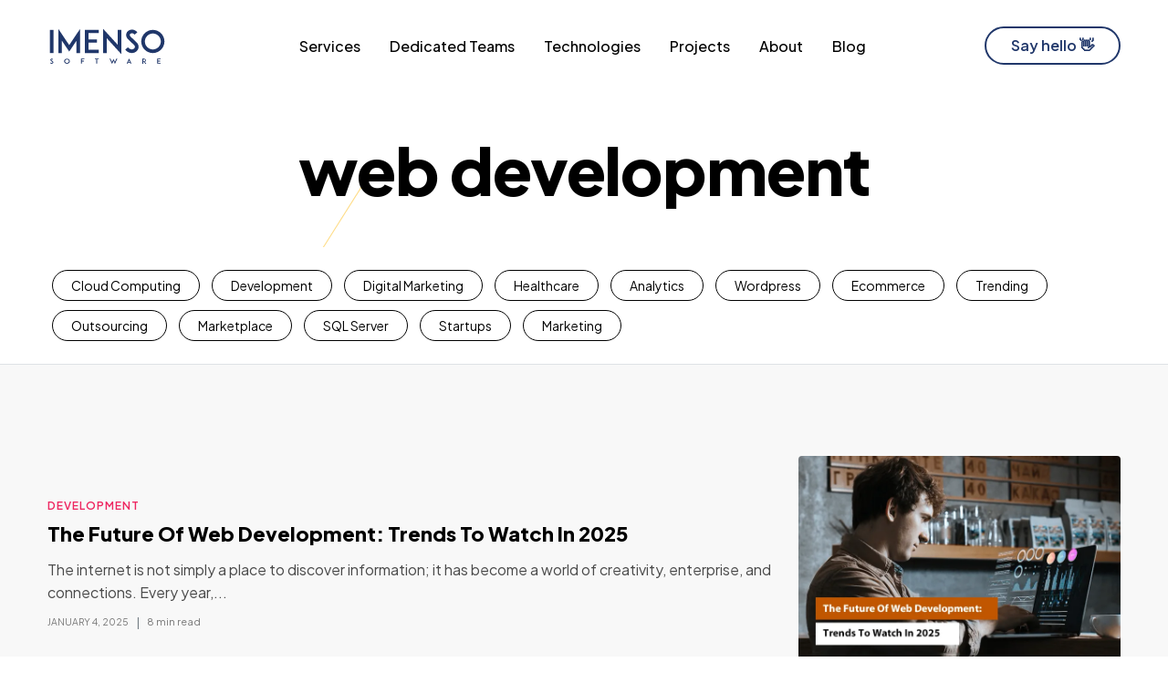

--- FILE ---
content_type: text/html; charset=UTF-8
request_url: https://www.imensosoftware.com/tag/web-development/
body_size: 13373
content:
<!doctype html>
<html lang="en-US">
<head>
	<meta charset="UTF-8">
	<meta name="viewport" content="width=device-width, initial-scale=1">
	<link rel="profile" href="https://gmpg.org/xfn/11">
	<link rel="shortcut icon" href="https://www.imensosoftware.com/wp-content/themes/imensosoftware/assets/images/favicon.ico" />
    <meta name='robots' content='noindex, follow' />
	<style>img:is([sizes="auto" i], [sizes^="auto," i]) { contain-intrinsic-size: 3000px 1500px }</style>
	
	<!-- This site is optimized with the Yoast SEO plugin v26.7 - https://yoast.com/wordpress/plugins/seo/ -->
	<title>web development Archives - Imenso Software</title>
	<meta property="og:locale" content="en_US" />
	<meta property="og:type" content="article" />
	<meta property="og:title" content="web development Archives - Imenso Software" />
	<meta property="og:url" content="https://www.imensosoftware.com/tag/web-development/" />
	<meta property="og:site_name" content="Imenso Software" />
	<meta property="og:image" content="https://www.imensosoftware.com/wp-content/uploads/2023/07/imensosoftware.jpg" />
	<meta property="og:image:width" content="1440" />
	<meta property="og:image:height" content="1080" />
	<meta property="og:image:type" content="image/jpeg" />
	<meta name="twitter:card" content="summary_large_image" />
	<meta name="twitter:site" content="@imensosoftware" />
	<script type="application/ld+json" class="yoast-schema-graph">{"@context":"https://schema.org","@graph":[{"@type":"CollectionPage","@id":"https://www.imensosoftware.com/tag/web-development/","url":"https://www.imensosoftware.com/tag/web-development/","name":"web development Archives - Imenso Software","isPartOf":{"@id":"https://www.imensosoftware.com/#website"},"primaryImageOfPage":{"@id":"https://www.imensosoftware.com/tag/web-development/#primaryimage"},"image":{"@id":"https://www.imensosoftware.com/tag/web-development/#primaryimage"},"thumbnailUrl":"https://www.imensosoftware.com/wp-content/uploads/2025/01/web-development-main.webp","breadcrumb":{"@id":"https://www.imensosoftware.com/tag/web-development/#breadcrumb"},"inLanguage":"en-US"},{"@type":"ImageObject","inLanguage":"en-US","@id":"https://www.imensosoftware.com/tag/web-development/#primaryimage","url":"https://www.imensosoftware.com/wp-content/uploads/2025/01/web-development-main.webp","contentUrl":"https://www.imensosoftware.com/wp-content/uploads/2025/01/web-development-main.webp","width":750,"height":500},{"@type":"BreadcrumbList","@id":"https://www.imensosoftware.com/tag/web-development/#breadcrumb","itemListElement":[{"@type":"ListItem","position":1,"name":"Home","item":"https://www.imensosoftware.com/"},{"@type":"ListItem","position":2,"name":"web development"}]},{"@type":"WebSite","@id":"https://www.imensosoftware.com/#website","url":"https://www.imensosoftware.com/","name":"Imenso Software","description":"Powerful Digital Transformation Services | Imenso Software","publisher":{"@id":"https://www.imensosoftware.com/#organization"},"potentialAction":[{"@type":"SearchAction","target":{"@type":"EntryPoint","urlTemplate":"https://www.imensosoftware.com/?s={search_term_string}"},"query-input":{"@type":"PropertyValueSpecification","valueRequired":true,"valueName":"search_term_string"}}],"inLanguage":"en-US"},{"@type":"Organization","@id":"https://www.imensosoftware.com/#organization","name":"Imenso Software","url":"https://www.imensosoftware.com/","logo":{"@type":"ImageObject","inLanguage":"en-US","@id":"https://www.imensosoftware.com/#/schema/logo/image/","url":"https://www.imensosoftware.com/wp-content/uploads/2025/05/Imenso-Software-logo.png","contentUrl":"https://www.imensosoftware.com/wp-content/uploads/2025/05/Imenso-Software-logo.png","width":354,"height":132,"caption":"Imenso Software"},"image":{"@id":"https://www.imensosoftware.com/#/schema/logo/image/"},"sameAs":["https://www.facebook.com/imensosoftware/","https://x.com/imensosoftware","https://www.linkedin.com/company/imenso-software/","https://www.instagram.com/imensosoftware/","https://clutch.co/profile/imenso-software","https://www.crunchbase.com/organization/imenso-software-pvt-ltd","https://www.goodfirms.co/company/imenso-software"]}]}</script>
	<!-- / Yoast SEO plugin. -->


<link rel='dns-prefetch' href='//cdn.jsdelivr.net' />
<link rel="alternate" type="application/rss+xml" title="Imenso Software &raquo; Feed" href="https://www.imensosoftware.com/feed/" />
<link rel="alternate" type="application/rss+xml" title="Imenso Software &raquo; Comments Feed" href="https://www.imensosoftware.com/comments/feed/" />
<link rel="alternate" type="application/rss+xml" title="Imenso Software &raquo; web development Tag Feed" href="https://www.imensosoftware.com/tag/web-development/feed/" />
<link rel='preload stylesheet' as='style'  id='wp-block-library-css' href='https://www.imensosoftware.com/wp-includes/css/dist/block-library/style.min.css?ver=6.8.3' type='text/css' media='all' />
<style id='classic-theme-styles-inline-css' type='text/css'>
/*! This file is auto-generated */
.wp-block-button__link{color:#fff;background-color:#32373c;border-radius:9999px;box-shadow:none;text-decoration:none;padding:calc(.667em + 2px) calc(1.333em + 2px);font-size:1.125em}.wp-block-file__button{background:#32373c;color:#fff;text-decoration:none}
</style>
<style id='global-styles-inline-css' type='text/css'>
:root{--wp--preset--aspect-ratio--square: 1;--wp--preset--aspect-ratio--4-3: 4/3;--wp--preset--aspect-ratio--3-4: 3/4;--wp--preset--aspect-ratio--3-2: 3/2;--wp--preset--aspect-ratio--2-3: 2/3;--wp--preset--aspect-ratio--16-9: 16/9;--wp--preset--aspect-ratio--9-16: 9/16;--wp--preset--color--black: #000000;--wp--preset--color--cyan-bluish-gray: #abb8c3;--wp--preset--color--white: #ffffff;--wp--preset--color--pale-pink: #f78da7;--wp--preset--color--vivid-red: #cf2e2e;--wp--preset--color--luminous-vivid-orange: #ff6900;--wp--preset--color--luminous-vivid-amber: #fcb900;--wp--preset--color--light-green-cyan: #7bdcb5;--wp--preset--color--vivid-green-cyan: #00d084;--wp--preset--color--pale-cyan-blue: #8ed1fc;--wp--preset--color--vivid-cyan-blue: #0693e3;--wp--preset--color--vivid-purple: #9b51e0;--wp--preset--gradient--vivid-cyan-blue-to-vivid-purple: linear-gradient(135deg,rgba(6,147,227,1) 0%,rgb(155,81,224) 100%);--wp--preset--gradient--light-green-cyan-to-vivid-green-cyan: linear-gradient(135deg,rgb(122,220,180) 0%,rgb(0,208,130) 100%);--wp--preset--gradient--luminous-vivid-amber-to-luminous-vivid-orange: linear-gradient(135deg,rgba(252,185,0,1) 0%,rgba(255,105,0,1) 100%);--wp--preset--gradient--luminous-vivid-orange-to-vivid-red: linear-gradient(135deg,rgba(255,105,0,1) 0%,rgb(207,46,46) 100%);--wp--preset--gradient--very-light-gray-to-cyan-bluish-gray: linear-gradient(135deg,rgb(238,238,238) 0%,rgb(169,184,195) 100%);--wp--preset--gradient--cool-to-warm-spectrum: linear-gradient(135deg,rgb(74,234,220) 0%,rgb(151,120,209) 20%,rgb(207,42,186) 40%,rgb(238,44,130) 60%,rgb(251,105,98) 80%,rgb(254,248,76) 100%);--wp--preset--gradient--blush-light-purple: linear-gradient(135deg,rgb(255,206,236) 0%,rgb(152,150,240) 100%);--wp--preset--gradient--blush-bordeaux: linear-gradient(135deg,rgb(254,205,165) 0%,rgb(254,45,45) 50%,rgb(107,0,62) 100%);--wp--preset--gradient--luminous-dusk: linear-gradient(135deg,rgb(255,203,112) 0%,rgb(199,81,192) 50%,rgb(65,88,208) 100%);--wp--preset--gradient--pale-ocean: linear-gradient(135deg,rgb(255,245,203) 0%,rgb(182,227,212) 50%,rgb(51,167,181) 100%);--wp--preset--gradient--electric-grass: linear-gradient(135deg,rgb(202,248,128) 0%,rgb(113,206,126) 100%);--wp--preset--gradient--midnight: linear-gradient(135deg,rgb(2,3,129) 0%,rgb(40,116,252) 100%);--wp--preset--font-size--small: 13px;--wp--preset--font-size--medium: 20px;--wp--preset--font-size--large: 36px;--wp--preset--font-size--x-large: 42px;--wp--preset--spacing--20: 0.44rem;--wp--preset--spacing--30: 0.67rem;--wp--preset--spacing--40: 1rem;--wp--preset--spacing--50: 1.5rem;--wp--preset--spacing--60: 2.25rem;--wp--preset--spacing--70: 3.38rem;--wp--preset--spacing--80: 5.06rem;--wp--preset--shadow--natural: 6px 6px 9px rgba(0, 0, 0, 0.2);--wp--preset--shadow--deep: 12px 12px 50px rgba(0, 0, 0, 0.4);--wp--preset--shadow--sharp: 6px 6px 0px rgba(0, 0, 0, 0.2);--wp--preset--shadow--outlined: 6px 6px 0px -3px rgba(255, 255, 255, 1), 6px 6px rgba(0, 0, 0, 1);--wp--preset--shadow--crisp: 6px 6px 0px rgba(0, 0, 0, 1);}:where(.is-layout-flex){gap: 0.5em;}:where(.is-layout-grid){gap: 0.5em;}body .is-layout-flex{display: flex;}.is-layout-flex{flex-wrap: wrap;align-items: center;}.is-layout-flex > :is(*, div){margin: 0;}body .is-layout-grid{display: grid;}.is-layout-grid > :is(*, div){margin: 0;}:where(.wp-block-columns.is-layout-flex){gap: 2em;}:where(.wp-block-columns.is-layout-grid){gap: 2em;}:where(.wp-block-post-template.is-layout-flex){gap: 1.25em;}:where(.wp-block-post-template.is-layout-grid){gap: 1.25em;}.has-black-color{color: var(--wp--preset--color--black) !important;}.has-cyan-bluish-gray-color{color: var(--wp--preset--color--cyan-bluish-gray) !important;}.has-white-color{color: var(--wp--preset--color--white) !important;}.has-pale-pink-color{color: var(--wp--preset--color--pale-pink) !important;}.has-vivid-red-color{color: var(--wp--preset--color--vivid-red) !important;}.has-luminous-vivid-orange-color{color: var(--wp--preset--color--luminous-vivid-orange) !important;}.has-luminous-vivid-amber-color{color: var(--wp--preset--color--luminous-vivid-amber) !important;}.has-light-green-cyan-color{color: var(--wp--preset--color--light-green-cyan) !important;}.has-vivid-green-cyan-color{color: var(--wp--preset--color--vivid-green-cyan) !important;}.has-pale-cyan-blue-color{color: var(--wp--preset--color--pale-cyan-blue) !important;}.has-vivid-cyan-blue-color{color: var(--wp--preset--color--vivid-cyan-blue) !important;}.has-vivid-purple-color{color: var(--wp--preset--color--vivid-purple) !important;}.has-black-background-color{background-color: var(--wp--preset--color--black) !important;}.has-cyan-bluish-gray-background-color{background-color: var(--wp--preset--color--cyan-bluish-gray) !important;}.has-white-background-color{background-color: var(--wp--preset--color--white) !important;}.has-pale-pink-background-color{background-color: var(--wp--preset--color--pale-pink) !important;}.has-vivid-red-background-color{background-color: var(--wp--preset--color--vivid-red) !important;}.has-luminous-vivid-orange-background-color{background-color: var(--wp--preset--color--luminous-vivid-orange) !important;}.has-luminous-vivid-amber-background-color{background-color: var(--wp--preset--color--luminous-vivid-amber) !important;}.has-light-green-cyan-background-color{background-color: var(--wp--preset--color--light-green-cyan) !important;}.has-vivid-green-cyan-background-color{background-color: var(--wp--preset--color--vivid-green-cyan) !important;}.has-pale-cyan-blue-background-color{background-color: var(--wp--preset--color--pale-cyan-blue) !important;}.has-vivid-cyan-blue-background-color{background-color: var(--wp--preset--color--vivid-cyan-blue) !important;}.has-vivid-purple-background-color{background-color: var(--wp--preset--color--vivid-purple) !important;}.has-black-border-color{border-color: var(--wp--preset--color--black) !important;}.has-cyan-bluish-gray-border-color{border-color: var(--wp--preset--color--cyan-bluish-gray) !important;}.has-white-border-color{border-color: var(--wp--preset--color--white) !important;}.has-pale-pink-border-color{border-color: var(--wp--preset--color--pale-pink) !important;}.has-vivid-red-border-color{border-color: var(--wp--preset--color--vivid-red) !important;}.has-luminous-vivid-orange-border-color{border-color: var(--wp--preset--color--luminous-vivid-orange) !important;}.has-luminous-vivid-amber-border-color{border-color: var(--wp--preset--color--luminous-vivid-amber) !important;}.has-light-green-cyan-border-color{border-color: var(--wp--preset--color--light-green-cyan) !important;}.has-vivid-green-cyan-border-color{border-color: var(--wp--preset--color--vivid-green-cyan) !important;}.has-pale-cyan-blue-border-color{border-color: var(--wp--preset--color--pale-cyan-blue) !important;}.has-vivid-cyan-blue-border-color{border-color: var(--wp--preset--color--vivid-cyan-blue) !important;}.has-vivid-purple-border-color{border-color: var(--wp--preset--color--vivid-purple) !important;}.has-vivid-cyan-blue-to-vivid-purple-gradient-background{background: var(--wp--preset--gradient--vivid-cyan-blue-to-vivid-purple) !important;}.has-light-green-cyan-to-vivid-green-cyan-gradient-background{background: var(--wp--preset--gradient--light-green-cyan-to-vivid-green-cyan) !important;}.has-luminous-vivid-amber-to-luminous-vivid-orange-gradient-background{background: var(--wp--preset--gradient--luminous-vivid-amber-to-luminous-vivid-orange) !important;}.has-luminous-vivid-orange-to-vivid-red-gradient-background{background: var(--wp--preset--gradient--luminous-vivid-orange-to-vivid-red) !important;}.has-very-light-gray-to-cyan-bluish-gray-gradient-background{background: var(--wp--preset--gradient--very-light-gray-to-cyan-bluish-gray) !important;}.has-cool-to-warm-spectrum-gradient-background{background: var(--wp--preset--gradient--cool-to-warm-spectrum) !important;}.has-blush-light-purple-gradient-background{background: var(--wp--preset--gradient--blush-light-purple) !important;}.has-blush-bordeaux-gradient-background{background: var(--wp--preset--gradient--blush-bordeaux) !important;}.has-luminous-dusk-gradient-background{background: var(--wp--preset--gradient--luminous-dusk) !important;}.has-pale-ocean-gradient-background{background: var(--wp--preset--gradient--pale-ocean) !important;}.has-electric-grass-gradient-background{background: var(--wp--preset--gradient--electric-grass) !important;}.has-midnight-gradient-background{background: var(--wp--preset--gradient--midnight) !important;}.has-small-font-size{font-size: var(--wp--preset--font-size--small) !important;}.has-medium-font-size{font-size: var(--wp--preset--font-size--medium) !important;}.has-large-font-size{font-size: var(--wp--preset--font-size--large) !important;}.has-x-large-font-size{font-size: var(--wp--preset--font-size--x-large) !important;}
:where(.wp-block-post-template.is-layout-flex){gap: 1.25em;}:where(.wp-block-post-template.is-layout-grid){gap: 1.25em;}
:where(.wp-block-columns.is-layout-flex){gap: 2em;}:where(.wp-block-columns.is-layout-grid){gap: 2em;}
:root :where(.wp-block-pullquote){font-size: 1.5em;line-height: 1.6;}
</style>
<link rel='preload stylesheet' as='style'  id='wp-components-css' href='https://www.imensosoftware.com/wp-includes/css/dist/components/style.min.css?ver=6.8.3' type='text/css' media='all' />
<link rel='preload stylesheet' as='style'  id='godaddy-styles-css' href='https://www.imensosoftware.com/wp-content/mu-plugins/vendor/wpex/godaddy-launch/includes/Dependencies/GoDaddy/Styles/build/latest.css?ver=2.0.2' type='text/css' media='all' />
<link rel='preload stylesheet' as='style'  id='imensosoftware-style-css' href='https://www.imensosoftware.com/wp-content/themes/imensosoftware/style.css?ver=1.0.0' type='text/css' media='all' />
<link rel='preload stylesheet' as='style'  id='imensosoftware-bootstrap-css' href='https://www.imensosoftware.com/wp-content/themes/imensosoftware/assets/css/bootstrap.min.css?ver=1.0.0' type='text/css' media='all' />
<link rel='preload stylesheet' as='style'  id='imensosoftware-swiper-css' href='https://www.imensosoftware.com/wp-content/themes/imensosoftware/assets/css/swiper-bundle.min.css?ver=1.0.0' type='text/css' media='all' />
<link rel='preload stylesheet' as='style'  id='imensosoftware-custom_style-css' href='https://www.imensosoftware.com/wp-content/themes/imensosoftware/assets/css/style.css?time=1768729454&#038;ver=1.0.0' type='text/css' media='all' />
<link rel='preload stylesheet' as='style'  id='imensosoftware-fontawsome-css' href='https://www.imensosoftware.com/wp-content/themes/imensosoftware/assets/css/font-awesome.css?ver=1.0.0' type='text/css' media='all' />
<link rel="https://api.w.org/" href="https://www.imensosoftware.com/wp-json/" /><link rel="alternate" title="JSON" type="application/json" href="https://www.imensosoftware.com/wp-json/wp/v2/tags/39" /><link rel="EditURI" type="application/rsd+xml" title="RSD" href="https://www.imensosoftware.com/xmlrpc.php?rsd" />
<meta name="generator" content="WordPress 6.8.3" />
<link rel="icon" href="https://www.imensosoftware.com/wp-content/uploads/2024/06/favicon.png" sizes="32x32" />
<link rel="icon" href="https://www.imensosoftware.com/wp-content/uploads/2024/06/favicon.png" sizes="192x192" />
<link rel="apple-touch-icon" href="https://www.imensosoftware.com/wp-content/uploads/2024/06/favicon.png" />
<meta name="msapplication-TileImage" content="https://www.imensosoftware.com/wp-content/uploads/2024/06/favicon.png" />
		<style id="wp-custom-css">
			.project-item img {
	height:auto;
}		</style>
			    <script defer>
      function loadTagManager() {
        (function(w,d,s,l,i){
          w[l]=w[l]||[];
          w[l].push({'gtm.start': new Date().getTime(),event:'gtm.js'});
          var f=d.getElementsByTagName(s)[0], j=d.createElement(s),dl=l!='dataLayer'?'&l='+l:'';
          j.async=true;
          j.src='https://www.googletagmanager.com/gtm.js?id='+i+dl;
          f.parentNode.insertBefore(j,f);
        })(window,document,'script','dataLayer','GTM-W5FC29Q');
      }

      function loadClarity() {
        (function(c,l,a,r,i,t,y){
          c[a]=c[a]||function(){(c[a].q=c[a].q||[]).push(arguments)};
          t=l.createElement(r);
          t.async=1;
          t.src="https://www.clarity.ms/tag/"+i;
          y=l.getElementsByTagName(r)[0];
          y.parentNode.insertBefore(t,y);
        })(window, document, "clarity", "script", "mixamr9js1");
      }

      // Load scripts after the main content has loaded
      window.onload = function() {
        loadTagManager();
        loadClarity();
      };
    </script>

    <!-- Meta Pixel Code -->
    <script>
    !function(f,b,e,v,n,t,s)
    {if(f.fbq)return;n=f.fbq=function(){n.callMethod?
    n.callMethod.apply(n,arguments):n.queue.push(arguments)};
    if(!f._fbq)f._fbq=n;n.push=n;n.loaded=!0;n.version='2.0';
    n.queue=[];t=b.createElement(e);t.async=!0;
    t.src=v;s=b.getElementsByTagName(e)[0];
    s.parentNode.insertBefore(t,s)}(window, document,'script',
    'https://connect.facebook.net/en_US/fbevents.js');
    fbq('init', '460553929977754');
    fbq('track', 'PageView');
    </script>
    <noscript><img height="1" width="1" style="display:none"
    src="
    https://www.facebook.com/tr?id=460553929977754&ev=PageView&noscript=1"
    /></noscript>
    <!-- End Meta Pixel Code -->
    
    <script type="application/ld+json">
      {
         "aggregateRating": {
            "@type": "AggregateRating",
            "ratingValue": "4.7",
            "bestRating": "5",
            "ratingCount": "34"
        }
     }
  </script>
</head>
<body  class="home">
    <!-- Google Tag Manager (noscript) -->
    <noscript><iframe src="https://www.googletagmanager.com/ns.html?id=GTM-W5FC29Q"
    height="0" width="0" style="display:none;visibility:hidden"></iframe></noscript>
    <!-- End Google Tag Manager (noscript) -->
    	<nav class="navbar navbar-expand-lg fixed-top" data-aos="fade-down">
	<div class="container">
	 	<a class="navbar-brand" href="https://www.imensosoftware.com">
            <picture>
                <source srcset="https://www.imensosoftware.com/wp-content/themes/imensosoftware/assets/images/mobile/brand-logo.svg" media="(max-width: 400px)"><!-- Mobile -->
                <source srcset="https://www.imensosoftware.com/wp-content/themes/imensosoftware/assets/images/tablet/brand-logo.svg" media="(max-width: 992px)"><!-- Tablat -->
                <source srcset="https://www.imensosoftware.com/wp-content/themes/imensosoftware/assets/images/desktop/brand-logo.svg"><!-- Desktop -->
                <img src="https://www.imensosoftware.com/wp-content/themes/imensosoftware/assets/images/desktop/brand-logo.svg" alt="brand-logo" width="130" height="100"><!-- Desktop Default -->
            </picture>
	 	</a>
	  	<!-- <button class="navbar-toggler" type="button" data-toggle="collapse" data-target="#navbarSupportedContent" aria-controls="navbarSupportedContent" aria-expanded="false" aria-label="Toggle navigation"> -->
	  	<button class="navbar-toggler" type="button" data-bs-toggle="collapse" data-bs-target="#navbarSupportedContent">
	    <span class="navbar-toggler-icon"></span>
	  	</button>
		<div class="collapse navbar-collapse" id="navbarSupportedContent">
		    <ul class="navbar-nav my-2 ms-auto header" id="nav_bar">			
				<!-- Dropdown -->
			    <li class="dropdown megamenu">			    	
			    				            <div class="dropdown-toggle nav-link" style="cursor:pointer" data-toggle="dropdown"> Services </div>
			            <!--mega menu -->                    
			            <div class="dropdown-menu mega-dropdown-menu">     
			              	<div class="container">
				                <div class="row g-0 w-100">
				                	<div class="col-lg-12">
					                	<ul class="header-big-links">
					                														<li><a href="https://www.imensosoftware.com/services/web-development/">Web Development 
													<span class="nav-icon"><img src="https://www.imensosoftware.com/wp-content/themes/imensosoftware/assets/images/desktop/development.svg" alt="Web Development" loading="lazy" width="50" height="50"></span></a>
													</li>
																										<li><a href="https://www.imensosoftware.com/services/cloud-and-devops/">Cloud and DevOps 
													<span class="nav-icon"><img src="https://www.imensosoftware.com/wp-content/themes/imensosoftware/assets/images/desktop/cloud.svg" alt="Cloud and DevOps" loading="lazy" width="50" height="50"></span></a>
													</li>
																										<li><a href="https://www.imensosoftware.com/services/data-visualization-consulting-company/">Data Analytics 
													<span class="nav-icon"><img src="https://www.imensosoftware.com/wp-content/themes/imensosoftware/assets/images/desktop/data-analytics.svg" alt="Data Analytics" loading="lazy" width="50" height="50"></span></a>
													</li>
																										<li><a href="https://www.imensosoftware.com/services/software-testing-company/">Software Testing 
													<span class="nav-icon"><img src="https://www.imensosoftware.com/wp-content/themes/imensosoftware/assets/images/desktop/software-testing.svg" alt="Software Testing" loading="lazy" width="50" height="50"></span></a>
													</li>
																										<li><a href="https://www.imensosoftware.com/services/ux-ui-design/">UI/UX Design 
													<span class="nav-icon"><img src="https://www.imensosoftware.com/wp-content/themes/imensosoftware/assets/images/desktop/uxuidesign.svg" alt="UI/UX Design" loading="lazy" width="50" height="50"></span></a>
													</li>
																										<li><a href="https://www.imensosoftware.com/services/mobile-apps/">Mobile App Development 
													<span class="nav-icon"><img src="https://www.imensosoftware.com/wp-content/themes/imensosoftware/assets/images/desktop/mobileapp.svg" alt="Mobile App Development" loading="lazy" width="50" height="50"></span></a>
													</li>
																										<li><a href="https://www.imensosoftware.com/services/ecommerce-solutions/">eCommerce Solutions 
													<span class="nav-icon"><img src="https://www.imensosoftware.com/wp-content/themes/imensosoftware/assets/images/desktop/ecommerce-development.svg" alt="eCommerce Solutions" loading="lazy" width="50" height="50"></span></a>
													</li>
																										<li><a href="https://www.imensosoftware.com/services/game-development/">Game Development 
													<span class="nav-icon"><img src="https://www.imensosoftware.com/wp-content/themes/imensosoftware/assets/images/desktop/game-development.svg" alt="Game Development" loading="lazy" width="50" height="50"></span></a>
													</li>
																										<li><a href="https://www.imensosoftware.com/services/cms-development/">CMS Development 
													<span class="nav-icon"><img src="https://www.imensosoftware.com/wp-content/themes/imensosoftware/assets/images/desktop/cms-development.svg" alt="CMS Development" loading="lazy" width="50" height="50"></span></a>
													</li>
																										<li><a href="https://www.imensosoftware.com/services/digital-marketing-services/">Digital Marketing 
													<span class="nav-icon"><img src="https://www.imensosoftware.com/wp-content/themes/imensosoftware/assets/images/desktop/digital-marketing.svg" alt="Digital Marketing" loading="lazy" width="50" height="50"></span></a>
													</li>
																										<li><a href="https://www.imensosoftware.com/services/application-maintenance-support/">Maintenance &#038; Support 
													<span class="nav-icon"><img src="https://www.imensosoftware.com/wp-content/themes/imensosoftware/assets/images/desktop/maintain-serveive.svg" alt="Maintenance &#038; Support" loading="lazy" width="50" height="50"></span></a>
													</li>
																										<li><a href="https://www.imensosoftware.com/services/offshore-software-development-services/">Software Development Company 
													<span class="nav-icon"><img src="https://www.imensosoftware.com/wp-content/themes/imensosoftware/assets/images/desktop/development.svg" alt="Software Development Company" loading="lazy" width="50" height="50"></span></a>
													</li>
																		                  	</ul>
				                  	</div>
				                </div>
			              	</div>              
			            </div>
		        			        </li>
			    <li class="dropdown megamenu">
		            			            <div class="dropdown-toggle nav-link" style="cursor:pointer" data-toggle="dropdown"> Dedicated Teams </div>
			            <!--mega menu -->                    
			            <div class="dropdown-menu mega-dropdown-menu">     
			              	<div class="container">
				                <div class="row w-100">
				                						                	<div class="col-6 col-sm-4 col-lg-3">
											<span class="blur-heading">Frontend</span>
											<ul class="header-links">
																									<li><a href="https://www.imensosoftware.com/developers/hire-vue-js-developers/">VueJS Developers</a></li>
																									<li><a href="https://www.imensosoftware.com/developers/hire-reactjs-developers/">ReactJS Developers</a></li>
																									<li><a href="https://www.imensosoftware.com/developers/hire-angularjs-developers/">AngularJS Developers</a></li>
																							</ul>
										</div>
														                	<div class="col-6 col-sm-4 col-lg-3">
											<span class="blur-heading">FullStack</span>
											<ul class="header-links">
																									<li><a href="https://www.imensosoftware.com/developers/hire-mern-stack-developers/">MERN Stack Developers</a></li>
																									<li><a href="https://www.imensosoftware.com/developers/hire-mean-stack-developers/">MEAN Stack Developers</a></li>
																							</ul>
										</div>
														                	<div class="col-6 col-sm-4 col-lg-3">
											<span class="blur-heading">Mobile</span>
											<ul class="header-links">
																									<li><a href="https://www.imensosoftware.com/developers/hire-ios-app-developers/">IOS Developers</a></li>
																									<li><a href="https://www.imensosoftware.com/developers/hire-android-app-developers/">Android Developers</a></li>
																									<li><a href="https://www.imensosoftware.com/developers/hire-react-native-developers/">React Native Developers</a></li>
																							</ul>
										</div>
														                	<div class="col-6 col-sm-4 col-lg-3">
											<span class="blur-heading">Other</span>
											<ul class="header-links">
																									<li><a href="https://www.imensosoftware.com/developers/hire-software-developers-india/">Software Developers</a></li>
																									<li><a href="https://www.imensosoftware.com/developers/hire-azure-developers/">Azure Developers</a></li>
																									<li><a href="https://www.imensosoftware.com/developers/hire-database-developers/">Database Developers</a></li>
																									<li><a href="https://www.imensosoftware.com/developers/hire-sql-developers/">SQL Developers</a></li>
																							</ul>
										</div>
														                	<div class="col-6 col-sm-4 col-lg-3">
											<span class="blur-heading">Backend</span>
											<ul class="header-links">
																									<li><a href="https://www.imensosoftware.com/developers/hire-node-js-developers/">Node JS Developers</a></li>
																									<li><a href="https://www.imensosoftware.com/developers/hire-php-web-developers/">PHP Developers</a></li>
																									<li><a href="https://www.imensosoftware.com/developers/hire-laravel-developers/">Laravel Developers</a></li>
																									<li><a href="https://www.imensosoftware.com/developers/hire-asp-dot-net-developers/">.NET Developers</a></li>
																									<li><a href="https://www.imensosoftware.com/developers/hire-codeigniter-developers/">Codeigniter Developers</a></li>
																									<li><a href="https://www.imensosoftware.com/developers/hire-python-developers/">Python Developers</a></li>
																							</ul>
										</div>
														                	<div class="col-6 col-sm-4 col-lg-3">
											<span class="blur-heading">CMS</span>
											<ul class="header-links">
																									<li><a href="https://www.imensosoftware.com/developers/hire-wordpress-developers/">WordPress Developers</a></li>
																									<li><a href="https://www.imensosoftware.com/developers/hire-shopify-developers/">Shopify Developers</a></li>
																									<li><a href="https://www.imensosoftware.com/developers/hire-woocommerce-developers/">WooCommerce Developers</a></li>
																									<li><a href="https://www.imensosoftware.com/developers/hire-ecommerce-developers/">ECommerce Development</a></li>
																									<li><a href="https://www.imensosoftware.com/developers/hire-drupal-developers/">Drupal Developers</a></li>
																									<li><a href="https://www.imensosoftware.com/developers/hire-magento-developers/">Magento Developers</a></li>
																							</ul>
										</div>
														                	<div class="col-6 col-sm-4 col-lg-3">
											<span class="blur-heading">Data Analytics</span>
											<ul class="header-links">
																									<li><a href="https://www.imensosoftware.com/developers/hire-qlik-sense-developers/">Qlik Sense Developers</a></li>
																									<li><a href="https://www.imensosoftware.com/developers/hire-tableau-consultants/">Tableau Consultants</a></li>
																									<li><a href="https://www.imensosoftware.com/developers/hire-power-bi-consultants/">Power BI Consultants</a></li>
																							</ul>
										</div>
													                </div>
			              	</div>          
			            </div>
		        			          </li>
		          <li class="dropdown megamenu">
			    				            <div class="dropdown-toggle nav-link" style="cursor:pointer" data-toggle="dropdown"> Technologies </div>
			            <!--mega menu -->                    
			            <div class="dropdown-menu mega-dropdown-menu">     
			              	<div class="container">
				                <div class="row w-100">
				                							                	<div class="col-6 col-sm-4 col-lg-2">
												<span class="blur-heading">Backend</span>
												<ul class="header-links">
																											<li><a href="https://www.imensosoftware.com/technologies/laravel-development/">Laravel</a></li>
																												<li><a href="https://www.imensosoftware.com/technologies/codeigniter-development-company/">Codeigniter</a></li>
																												<li><a href="https://www.imensosoftware.com/technologies/node-js-development-company/">Nodejs</a></li>
																												<li><a href="https://www.imensosoftware.com/technologies/php-application-development/">PHP</a></li>
																												<li><a href="https://www.imensosoftware.com/technologies/dot-net-development/">.Net Core</a></li>
																										</ul>
											</div>
																                	<div class="col-6 col-sm-4 col-lg-2">
												<span class="blur-heading">Data Analytics</span>
												<ul class="header-links">
																											<li><a href="https://www.imensosoftware.com/technologies/power-bi-development/">Power BI</a></li>
																												<li><a href="https://www.imensosoftware.com/technologies/power-automate-development-company/">Power Automate</a></li>
																												<li><a href="https://www.imensosoftware.com/technologies/sharepoint-consulting-company/">Microsoft SharePoint</a></li>
																												<li><a href="https://www.imensosoftware.com/technologies/qlik-sense-consulting-services/">Qlik Sense</a></li>
																												<li><a href="https://www.imensosoftware.com/technologies/tableau-consulting-services/">Tableau</a></li>
																												<li><a href="https://www.imensosoftware.com/technologies/microsoft-excel-consulting-company/">Microsoft Excel</a></li>
																												<li><a href="https://www.imensosoftware.com/technologies/microsoft-fabric-development-company/">Microsoft Fabric</a></li>
																												<li><a href="https://www.imensosoftware.com/technologies/power-apps-development-company/">Power Apps</a></li>
																										</ul>
											</div>
																                	<div class="col-6 col-sm-4 col-lg-2">
												<span class="blur-heading">Frontend</span>
												<ul class="header-links">
																											<li><a href="https://www.imensosoftware.com/technologies/react-js-development-company/">Reactjs</a></li>
																												<li><a href="https://www.imensosoftware.com/technologies/angular-js-development-company/">Angular</a></li>
																												<li><a href="https://www.imensosoftware.com/technologies/vue-js-development-company/">Vuejs</a></li>
																										</ul>
											</div>
																                	<div class="col-6 col-sm-4 col-lg-2">
												<span class="blur-heading">Mobile Apps</span>
												<ul class="header-links">
																											<li><a href="https://www.imensosoftware.com/technologies/react-native-development-company/">React Native</a></li>
																												<li><a href="https://www.imensosoftware.com/technologies/android-development-company/">Android</a></li>
																												<li><a href="https://www.imensosoftware.com/technologies/ios-development-company/">iOS</a></li>
																										</ul>
											</div>
																                	<div class="col-6 col-sm-4 col-lg-2">
												<span class="blur-heading">CMS &amp; eCommerce</span>
												<ul class="header-links">
																											<li><a href="https://www.imensosoftware.com/technologies/wordpress-development/">WordPress</a></li>
																												<li><a href="https://www.imensosoftware.com/technologies/drupal-development-company/">Drupal</a></li>
																												<li><a href="https://www.imensosoftware.com/technologies/magento-ecommerce-development-company/">Magento</a></li>
																												<li><a href="https://www.imensosoftware.com/technologies/shopify-development-company/">Shopify</a></li>
																										</ul>
											</div>
																                	<div class="col-6 col-sm-4 col-lg-2">
												<span class="blur-heading">Deployment</span>
												<ul class="header-links">
																											<li><a href="https://www.imensosoftware.com/technologies/google-cloud-consulting-company/">Google Cloud</a></li>
																												<li><a href="https://www.imensosoftware.com/technologies/amazon-web-services-consultants/">AWS</a></li>
																										</ul>
											</div>
														                </div>
			              	</div>              
			            </div>
		        			        </li>
				<li class="nav-item"> <a class="nav-link" href="https://www.imensosoftware.com/work/">Projects</a></li>
				<li class="nav-item"> <a class="nav-link" href="https://www.imensosoftware.com/about/">About</a></li>
				<li class="nav-item"> <a class="nav-link" href="https://www.imensosoftware.com/blog/">Blog</a></li>
		    </ul>
			<a href="https://www.imensosoftware.com/say-hello/" class="btn btn-bordered ms-auto">Say hello 👋</a>		    
		</div>
	</div>
</nav>
<div class="offset_mobile"></div>	<section class="t-burger inner-banner innerbanner" data-aos="fade-up">
		<img src="https://www.imensosoftware.com/wp-content/themes/imensosoftware/assets/images/lines.svg" class="line2" width="700">
		<img src="https://www.imensosoftware.com/wp-content/themes/imensosoftware/assets/images/lines.svg" class="line1" width="700">
		<div class="container">
    	<div class="row">
    		<div class="col-sm-8 m-auto">
					<div class="section-header text-center mt-5">
												<h1 class="bigger-h1 mb-5">web development</h1>					</div>
					<!-- <form class="form-inline justify-content-center mt-5 blog__search">
						<div class="form-group mb-2">				    
							<input type="text" class="form-control" id="inputPassword2" placeholder="Enter your email address" autocomplete="off">
						</div>
						<button type="submit" class="btn btn-primary mb-2"><i class="fa fa-search"></i></button>
					</form> -->
				</div>
			</div>
		</div>
	</section>
	<section class="blog-section top">
		<div class="blog__category border-bottom">
			<div class="container">
												<ul>
																												<li> <a href="https://www.imensosoftware.com/blog/cloud-computing/">Cloud Computing</a> </li>
																							<li> <a href="https://www.imensosoftware.com/blog/development/">Development</a> </li>
																							<li> <a href="https://www.imensosoftware.com/blog/digital-marketing/">Digital Marketing</a> </li>
																							<li> <a href="https://www.imensosoftware.com/blog/healthcare/">Healthcare</a> </li>
																							<li> <a href="https://www.imensosoftware.com/blog/analytics/">Analytics</a> </li>
																							<li> <a href="https://www.imensosoftware.com/blog/wordpress/">Wordpress</a> </li>
																							<li> <a href="https://www.imensosoftware.com/blog/ecommerce/">Ecommerce</a> </li>
																							<li> <a href="https://www.imensosoftware.com/blog/trending/">Trending</a> </li>
																							<li> <a href="https://www.imensosoftware.com/blog/outsourcing/">Outsourcing</a> </li>
																							<li> <a href="https://www.imensosoftware.com/blog/marketplace/">Marketplace</a> </li>
																							<li> <a href="https://www.imensosoftware.com/blog/sql-server/">SQL Server</a> </li>
																							<li> <a href="https://www.imensosoftware.com/blog/startups/">Startups</a> </li>
																							<li> <a href="https://www.imensosoftware.com/blog/marketing/">Marketing</a> </li>
														</ul>
							</div>
		</div>
		<div class="burger" data-aos="fade-up" style="background-color:#f8f8f8;">
			<div class="container">
			    <div>
					<main id="primary" class="site-main">
		        		<div class="row no-gutters">
							<article class="post-box border-bottom" id="post-10441" class="post-10441 post type-post status-publish format-standard has-post-thumbnail hentry category-development tag-custom-software-development tag-mobile-development tag-software-development tag-web-development tag-web-development-in-2025 tag-web-development-trends">
	<div class="post-details">
		<div class="post-cat">
						<span class="is-cate"><a href="https://www.imensosoftware.com/blog/development/" rel="category tag">
				Development				
			</a></span>
					</div>
		<header class="entry-header">
			<h3 class="entry-title"><a href="https://www.imensosoftware.com/blog/the-future-of-web-development-trends-to-watch/" rel="bookmark">The Future Of Web Development: Trends To Watch In 2025</a></h3>		</header><!-- .entry-header -->
		<div class="entry-content opaq">
		    The internet is not simply a place to discover information; it has become a world of creativity, enterprise, and connections. Every year,...		</div><!-- .entry-content -->
		<div class="post-cat">
	        <span class="is-date">January 4, 2025</span>
	        <span class="px-2" style="color: #6c757d; font-weight: 400;">|</span> 
	        <span style="font-size: .7rem; color: #777; text-transform: lowercase; font-weight: 400;">8 min read</span>
		</div>
    </div>
    <div class="post-image">
    	<a href="https://www.imensosoftware.com/blog/the-future-of-web-development-trends-to-watch/">
			<img width="750" height="500" src="https://www.imensosoftware.com/wp-content/uploads/2025/01/web-development-main.webp" class="attachment-post-thumbnail size-post-thumbnail wp-post-image" alt="" decoding="async" fetchpriority="high" srcset="https://www.imensosoftware.com/wp-content/uploads/2025/01/web-development-main.webp 750w, https://www.imensosoftware.com/wp-content/uploads/2025/01/web-development-main-300x200.webp 300w" sizes="(max-width: 750px) 100vw, 750px" />		</a>
	</div>
</article><article class="post-box border-bottom" id="post-9329" class="post-9329 post type-post status-publish format-standard has-post-thumbnail hentry category-development tag-laravel-development-services tag-web-development">
	<div class="post-details">
		<div class="post-cat">
						<span class="is-cate"><a href="https://www.imensosoftware.com/blog/development/" rel="category tag">
				Development				
			</a></span>
					</div>
		<header class="entry-header">
			<h3 class="entry-title"><a href="https://www.imensosoftware.com/blog/9-secrets-to-extraordinary-web-development-in-2024-with-laravel/" rel="bookmark">9 Secrets to Extraordinary Web Development in 2024 with Laravel</a></h3>		</header><!-- .entry-header -->
		<div class="entry-content opaq">
		    Often, one may be left wondering what exactly comes as a difference between a good and a great web application. The answer certainly lies...		</div><!-- .entry-content -->
		<div class="post-cat">
	        <span class="is-date">September 1, 2024</span>
	        <span class="px-2" style="color: #6c757d; font-weight: 400;">|</span> 
	        <span style="font-size: .7rem; color: #777; text-transform: lowercase; font-weight: 400;">20 min read</span>
		</div>
    </div>
    <div class="post-image">
    	<a href="https://www.imensosoftware.com/blog/9-secrets-to-extraordinary-web-development-in-2024-with-laravel/">
			<img width="750" height="500" src="https://www.imensosoftware.com/wp-content/uploads/2024/07/Laravel-main.webp" class="attachment-post-thumbnail size-post-thumbnail wp-post-image" alt="" decoding="async" srcset="https://www.imensosoftware.com/wp-content/uploads/2024/07/Laravel-main.webp 750w, https://www.imensosoftware.com/wp-content/uploads/2024/07/Laravel-main-300x200.webp 300w" sizes="(max-width: 750px) 100vw, 750px" />		</a>
	</div>
</article><article class="post-box border-bottom" id="post-8217" class="post-8217 post type-post status-publish format-standard has-post-thumbnail hentry category-development tag-offshore-development tag-software-developers tag-web-development">
	<div class="post-details">
		<div class="post-cat">
						<span class="is-cate"><a href="https://www.imensosoftware.com/blog/development/" rel="category tag">
				Development				
			</a></span>
					</div>
		<header class="entry-header">
			<h3 class="entry-title"><a href="https://www.imensosoftware.com/blog/top-10-front-end-frameworks-for-modern-web-development/" rel="bookmark">Top 10 Front-End Frameworks for Modern Web Development</a></h3>		</header><!-- .entry-header -->
		<div class="entry-content opaq">
		    In today's digital landscape, front-end development stands at the forefront of innovation, enabling the creation of dynamic, responsive, ...		</div><!-- .entry-content -->
		<div class="post-cat">
	        <span class="is-date">March 10, 2024</span>
	        <span class="px-2" style="color: #6c757d; font-weight: 400;">|</span> 
	        <span style="font-size: .7rem; color: #777; text-transform: lowercase; font-weight: 400;">10 min read</span>
		</div>
    </div>
    <div class="post-image">
    	<a href="https://www.imensosoftware.com/blog/top-10-front-end-frameworks-for-modern-web-development/">
			<img width="750" height="500" src="https://www.imensosoftware.com/wp-content/uploads/2024/03/Web-Development.webp" class="attachment-post-thumbnail size-post-thumbnail wp-post-image" alt="Top 10 Front-End Frameworks for Modern Web Development" decoding="async" srcset="https://www.imensosoftware.com/wp-content/uploads/2024/03/Web-Development.webp 750w, https://www.imensosoftware.com/wp-content/uploads/2024/03/Web-Development-300x200.webp 300w" sizes="(max-width: 750px) 100vw, 750px" />		</a>
	</div>
</article><article class="post-box border-bottom" id="post-7934" class="post-7934 post type-post status-publish format-standard has-post-thumbnail hentry category-development tag-frontend-development tag-image-optimization tag-progressive-web-app tag-responsive-web-design tag-web-development tag-web-optimization">
	<div class="post-details">
		<div class="post-cat">
						<span class="is-cate"><a href="https://www.imensosoftware.com/blog/development/" rel="category tag">
				Development				
			</a></span>
					</div>
		<header class="entry-header">
			<h3 class="entry-title"><a href="https://www.imensosoftware.com/blog/frontend-development-best-practices-boost-your-websites-performance/" rel="bookmark">Frontend Development Best Practices: Boost Your Website&#8217;s Performance</a></h3>		</header><!-- .entry-header -->
		<div class="entry-content opaq">
		    Have you ever wondered what sets an outstanding website apart from the rest? The kind that captivates users with its swift loading times,...		</div><!-- .entry-content -->
		<div class="post-cat">
	        <span class="is-date">January 4, 2024</span>
	        <span class="px-2" style="color: #6c757d; font-weight: 400;">|</span> 
	        <span style="font-size: .7rem; color: #777; text-transform: lowercase; font-weight: 400;">11 min read</span>
		</div>
    </div>
    <div class="post-image">
    	<a href="https://www.imensosoftware.com/blog/frontend-development-best-practices-boost-your-websites-performance/">
			<img width="750" height="500" src="https://www.imensosoftware.com/wp-content/uploads/2024/01/font-development-best-practice-1.webp" class="attachment-post-thumbnail size-post-thumbnail wp-post-image" alt="Frontend Development Best Practices" decoding="async" loading="lazy" srcset="https://www.imensosoftware.com/wp-content/uploads/2024/01/font-development-best-practice-1.webp 750w, https://www.imensosoftware.com/wp-content/uploads/2024/01/font-development-best-practice-1-300x200.webp 300w" sizes="auto, (max-width: 750px) 100vw, 750px" />		</a>
	</div>
</article><article class="post-box border-bottom" id="post-6443" class="post-6443 post type-post status-publish format-standard has-post-thumbnail hentry category-development tag-web-development">
	<div class="post-details">
		<div class="post-cat">
						<span class="is-cate"><a href="https://www.imensosoftware.com/blog/development/" rel="category tag">
				Development				
			</a></span>
					</div>
		<header class="entry-header">
			<h3 class="entry-title"><a href="https://www.imensosoftware.com/blog/everything-your-need-to-know-about-food-ordering-system-the-benefits-features-technologies-to-use/" rel="bookmark">Everything Your Need to Know About Online Food Ordering System in 2025</a></h3>		</header><!-- .entry-header -->
		<div class="entry-content opaq">
		    The terms "quick commerce", "Online ordering system" and "on-demand delivery" are buzzwords everywhere. We are also witnessing significan...		</div><!-- .entry-content -->
		<div class="post-cat">
	        <span class="is-date">November 25, 2022</span>
	        <span class="px-2" style="color: #6c757d; font-weight: 400;">|</span> 
	        <span style="font-size: .7rem; color: #777; text-transform: lowercase; font-weight: 400;">11 min read</span>
		</div>
    </div>
    <div class="post-image">
    	<a href="https://www.imensosoftware.com/blog/everything-your-need-to-know-about-food-ordering-system-the-benefits-features-technologies-to-use/">
			<img width="750" height="500" src="https://www.imensosoftware.com/wp-content/uploads/2022/11/Everything-Your-Need-to-Know-About-Food-Ordering-System.webp" class="attachment-post-thumbnail size-post-thumbnail wp-post-image" alt="Everything Your Need to Know About Food Ordering System" decoding="async" loading="lazy" srcset="https://www.imensosoftware.com/wp-content/uploads/2022/11/Everything-Your-Need-to-Know-About-Food-Ordering-System.webp 750w, https://www.imensosoftware.com/wp-content/uploads/2022/11/Everything-Your-Need-to-Know-About-Food-Ordering-System-300x200.webp 300w" sizes="auto, (max-width: 750px) 100vw, 750px" />		</a>
	</div>
</article><article class="post-box border-bottom" id="post-6404" class="post-6404 post type-post status-publish format-standard has-post-thumbnail hentry category-development tag-web-development">
	<div class="post-details">
		<div class="post-cat">
						<span class="is-cate"><a href="https://www.imensosoftware.com/blog/development/" rel="category tag">
				Development				
			</a></span>
					</div>
		<header class="entry-header">
			<h3 class="entry-title"><a href="https://www.imensosoftware.com/blog/a-complete-web-development-guide-for-small-businesses-in-2023/" rel="bookmark">A Complete Web Development Guide For Small Businesses In 2023</a></h3>		</header><!-- .entry-header -->
		<div class="entry-content opaq">
		    If you're a business owner, you should make use of cutting-edge technologies to speed up your company's services and increase your chance...		</div><!-- .entry-content -->
		<div class="post-cat">
	        <span class="is-date">October 21, 2022</span>
	        <span class="px-2" style="color: #6c757d; font-weight: 400;">|</span> 
	        <span style="font-size: .7rem; color: #777; text-transform: lowercase; font-weight: 400;">10 min read</span>
		</div>
    </div>
    <div class="post-image">
    	<a href="https://www.imensosoftware.com/blog/a-complete-web-development-guide-for-small-businesses-in-2023/">
			<img width="750" height="500" src="https://www.imensosoftware.com/wp-content/uploads/2022/10/A-Complete-Web-Development-Guide-For-Small-Businesses-In-2023.webp" class="attachment-post-thumbnail size-post-thumbnail wp-post-image" alt="" decoding="async" loading="lazy" srcset="https://www.imensosoftware.com/wp-content/uploads/2022/10/A-Complete-Web-Development-Guide-For-Small-Businesses-In-2023.webp 750w, https://www.imensosoftware.com/wp-content/uploads/2022/10/A-Complete-Web-Development-Guide-For-Small-Businesses-In-2023-300x200.webp 300w" sizes="auto, (max-width: 750px) 100vw, 750px" />		</a>
	</div>
</article><article class="post-box border-bottom" id="post-5968" class="post-5968 post type-post status-publish format-standard has-post-thumbnail hentry category-wordpress tag-web-development tag-wordpress">
	<div class="post-details">
		<div class="post-cat">
						<span class="is-cate"><a href="https://www.imensosoftware.com/blog/wordpress/" rel="category tag">
				Wordpress				
			</a></span>
					</div>
		<header class="entry-header">
			<h3 class="entry-title"><a href="https://www.imensosoftware.com/blog/website-building-guide-for-smbs-to-take-the-first-step-into-digitization/" rel="bookmark">Website Building Guide for SMBs to take the First Step into Digitization</a></h3>		</header><!-- .entry-header -->
		<div class="entry-content opaq">
		    Are you a small-business owner? Do you want to reach more customers? A website with an intuitive interface is essential for small busines...		</div><!-- .entry-content -->
		<div class="post-cat">
	        <span class="is-date">June 30, 2022</span>
	        <span class="px-2" style="color: #6c757d; font-weight: 400;">|</span> 
	        <span style="font-size: .7rem; color: #777; text-transform: lowercase; font-weight: 400;">10 min read</span>
		</div>
    </div>
    <div class="post-image">
    	<a href="https://www.imensosoftware.com/blog/website-building-guide-for-smbs-to-take-the-first-step-into-digitization/">
			<img width="1200" height="800" src="https://www.imensosoftware.com/wp-content/uploads/2022/06/Website-Building-Guide-for-SMBs-to-take-the-First-Step-into-Digitization.webp" class="attachment-post-thumbnail size-post-thumbnail wp-post-image" alt="Website Building Guide for SMBs to take the First Step into Digitization" decoding="async" loading="lazy" srcset="https://www.imensosoftware.com/wp-content/uploads/2022/06/Website-Building-Guide-for-SMBs-to-take-the-First-Step-into-Digitization.webp 1200w, https://www.imensosoftware.com/wp-content/uploads/2022/06/Website-Building-Guide-for-SMBs-to-take-the-First-Step-into-Digitization-300x200.webp 300w, https://www.imensosoftware.com/wp-content/uploads/2022/06/Website-Building-Guide-for-SMBs-to-take-the-First-Step-into-Digitization-1024x683.webp 1024w, https://www.imensosoftware.com/wp-content/uploads/2022/06/Website-Building-Guide-for-SMBs-to-take-the-First-Step-into-Digitization-768x512.webp 768w" sizes="auto, (max-width: 1200px) 100vw, 1200px" />		</a>
	</div>
</article><article class="post-box border-bottom" id="post-5872" class="post-5872 post type-post status-publish format-standard has-post-thumbnail hentry category-development tag-web-development">
	<div class="post-details">
		<div class="post-cat">
						<span class="is-cate"><a href="https://www.imensosoftware.com/blog/development/" rel="category tag">
				Development				
			</a></span>
					</div>
		<header class="entry-header">
			<h3 class="entry-title"><a href="https://www.imensosoftware.com/blog/web-application-development-a-complete-guide/" rel="bookmark">Web Application Development: A Complete Guide</a></h3>		</header><!-- .entry-header -->
		<div class="entry-content opaq">
		    Building a web application to accelerate business revenue but not knowing where to start?

Here is a full web app development guide for...		</div><!-- .entry-content -->
		<div class="post-cat">
	        <span class="is-date">March 21, 2022</span>
	        <span class="px-2" style="color: #6c757d; font-weight: 400;">|</span> 
	        <span style="font-size: .7rem; color: #777; text-transform: lowercase; font-weight: 400;">9 min read</span>
		</div>
    </div>
    <div class="post-image">
    	<a href="https://www.imensosoftware.com/blog/web-application-development-a-complete-guide/">
			<img width="1200" height="800" src="https://www.imensosoftware.com/wp-content/uploads/2022/03/Web-Application-Development-A-Complete-Guide.webp" class="attachment-post-thumbnail size-post-thumbnail wp-post-image" alt="Web Application Development: A Complete Guide" decoding="async" loading="lazy" srcset="https://www.imensosoftware.com/wp-content/uploads/2022/03/Web-Application-Development-A-Complete-Guide.webp 1200w, https://www.imensosoftware.com/wp-content/uploads/2022/03/Web-Application-Development-A-Complete-Guide-300x200.webp 300w, https://www.imensosoftware.com/wp-content/uploads/2022/03/Web-Application-Development-A-Complete-Guide-1024x683.webp 1024w, https://www.imensosoftware.com/wp-content/uploads/2022/03/Web-Application-Development-A-Complete-Guide-768x512.webp 768w" sizes="auto, (max-width: 1200px) 100vw, 1200px" />		</a>
	</div>
</article><article class="post-box border-bottom" id="post-5519" class="post-5519 post type-post status-publish format-standard has-post-thumbnail hentry category-wordpress tag-plugins tag-web-development tag-wordpress tag-wordpress-development">
	<div class="post-details">
		<div class="post-cat">
						<span class="is-cate"><a href="https://www.imensosoftware.com/blog/wordpress/" rel="category tag">
				Wordpress				
			</a></span>
					</div>
		<header class="entry-header">
			<h3 class="entry-title"><a href="https://www.imensosoftware.com/blog/get-the-best-from-wordpress-in-2021-using-these-awesome-plugins/" rel="bookmark">Get the Best from WordPress in 2021 Using These Awesome Plugins</a></h3>		</header><!-- .entry-header -->
		<div class="entry-content opaq">
		    Web development tools and frameworks are aplenty, and the developers are getting spoilt for choice when it comes to picking the apt tool ...		</div><!-- .entry-content -->
		<div class="post-cat">
	        <span class="is-date">November 30, 2021</span>
	        <span class="px-2" style="color: #6c757d; font-weight: 400;">|</span> 
	        <span style="font-size: .7rem; color: #777; text-transform: lowercase; font-weight: 400;">5 min read</span>
		</div>
    </div>
    <div class="post-image">
    	<a href="https://www.imensosoftware.com/blog/get-the-best-from-wordpress-in-2021-using-these-awesome-plugins/">
			<img width="750" height="500" src="https://www.imensosoftware.com/wp-content/uploads/2021/11/Get-the-Best-from-WordPress-in-2021-Using-These-Awesome-Plugins.webp" class="attachment-post-thumbnail size-post-thumbnail wp-post-image" alt="" decoding="async" loading="lazy" srcset="https://www.imensosoftware.com/wp-content/uploads/2021/11/Get-the-Best-from-WordPress-in-2021-Using-These-Awesome-Plugins.webp 750w, https://www.imensosoftware.com/wp-content/uploads/2021/11/Get-the-Best-from-WordPress-in-2021-Using-These-Awesome-Plugins-300x200.webp 300w" sizes="auto, (max-width: 750px) 100vw, 750px" />		</a>
	</div>
</article><article class="post-box border-bottom" id="post-4044" class="post-4044 post type-post status-publish format-standard has-post-thumbnail hentry category-development tag-cms tag-cms-development tag-hire-web-developer tag-web-developer tag-web-development">
	<div class="post-details">
		<div class="post-cat">
						<span class="is-cate"><a href="https://www.imensosoftware.com/blog/development/" rel="category tag">
				Development				
			</a></span>
					</div>
		<header class="entry-header">
			<h3 class="entry-title"><a href="https://www.imensosoftware.com/blog/what-is-cms-and-why-your-website-must-have-one/" rel="bookmark">What Is CMS? And Why Your Website Must Have One</a></h3>		</header><!-- .entry-header -->
		<div class="entry-content opaq">
		    You can make a website in 10 minutes now, thanks to modern CMS platforms. And it’s not just a marketing campaign to entice business owner...		</div><!-- .entry-content -->
		<div class="post-cat">
	        <span class="is-date">October 22, 2021</span>
	        <span class="px-2" style="color: #6c757d; font-weight: 400;">|</span> 
	        <span style="font-size: .7rem; color: #777; text-transform: lowercase; font-weight: 400;">5 min read</span>
		</div>
    </div>
    <div class="post-image">
    	<a href="https://www.imensosoftware.com/blog/what-is-cms-and-why-your-website-must-have-one/">
			<img width="750" height="500" src="https://www.imensosoftware.com/wp-content/uploads/2021/10/What-Is-CMS-And-Why-Your-Website-Must-Have-One.webp" class="attachment-post-thumbnail size-post-thumbnail wp-post-image" alt="" decoding="async" loading="lazy" srcset="https://www.imensosoftware.com/wp-content/uploads/2021/10/What-Is-CMS-And-Why-Your-Website-Must-Have-One.webp 750w, https://www.imensosoftware.com/wp-content/uploads/2021/10/What-Is-CMS-And-Why-Your-Website-Must-Have-One-300x200.webp 300w" sizes="auto, (max-width: 750px) 100vw, 750px" />		</a>
	</div>
</article>
	<nav class="navigation posts-navigation" aria-label="Posts">
		<h2 class="screen-reader-text">Posts navigation</h2>
		<div class="nav-links"><div class="nav-previous"><a href="https://www.imensosoftware.com/tag/web-development/page/2/" >Older posts</a></div></div>
	</nav>						</div>
					</main><!-- #main -->
				</div>
			</div>
		</div>
	</section>
<section class="burger border-top border-bottom help text-center">
    <div class="container">
        <div class="row">
            <div class="col-lg-12">
                <div class="section-header" data-aos="fade-up">
                    <span class="shade">How we can help?</span>
                    <h2>I would like to..</h2>
                </div>              
                <div class="btns mt-5" data-aos="fade-up">
                    <a href="https://www.imensosoftware.com/contact" class="btn btn-bordered">..discuss a project</a>
                    <a href="https://www.imensosoftware.com/contact" class="btn btn-bordered">..hire a dedicated resource</a>
                    <a href="https://www.imensosoftware.com/career" class="btn btn-bordered">..apply for a job</a>
                </div>
            </div>
        </div>
    </div>
</section><section class="border-bottom imenso_rating" data-aos="fade-up">
    <div class="container">
        <div class="row py-5 align-items-center">
            <div class="col-lx-4 col-lg-12">
                <span class="hastag">#imenso</span>
                <div><div class="bg-txt">
                    <!-- <video loop autoplay muted poster="https://www.imensosoftware.com/wp-content/themes/imensosoftware/assets/images/bg4-video-img1.png" alt="video poster" id="vid">
                        <source src="https://www.imensosoftware.com/wp-content/themes/imensosoftware/assets/images/bg4.avi" TYPE="video/avi">
                        <source src="https://www.imensosoftware.com/wp-content/themes/imensosoftware/assets/images/bg4.mp4" type="video/mp4" />
                        <source src="https://www.imensosoftware.com/wp-content/themes/imensosoftware/assets/images/bg4.webm" type="video/webm" />
                        <source src="https://www.imensosoftware.com/wp-content/themes/imensosoftware/assets/images/bg4.ogg" type="video/ogg" />
                    </video> -->
                    <h2>Think Big</h2>
                </div></div>
                <div class="g-review" style="display: block;">
                    <div class="stars">
                        <i class="fa fa-star"></i>
                        <i class="fa fa-star"></i>
                        <i class="fa fa-star"></i>
                        <i class="fa fa-star"></i>
                        <i class="fa fa-star-half-empty"></i>
                    </div>
                    <p class="mb-0">Rated 4.7 out of 5 based on 34 <a href="https://www.google.com/search?q=imenso+software&sca_esv=b5246bed5d27d0e1&sca_upv=1&sxsrf=ADLYWIILe6-wGraiojGTbWBCrpEw0DBn_A%3A1716283055463&ei=r2ZMZrvhG5qm2roPrLiXiA0&ved=0ahUKEwj79OrOtJ6GAxUak1YBHSzcBdEQ4dUDCBA&uact=5&oq=imenso+software&gs_lp=[base64]&sclient=gws-wiz-serp#lrd=0x390d3d45f5fb882f:0xc28729d9c21e4e3d,1,,,," target="_blank" rel="nofollow"> Google reviews.</a></p>
                </div>
            </div>
            <div class="col-lx-8 col-lg-12">
                <div class="footercreds mt-5">
                    <a href="https://topsoftwarecompanies.co/software-development/agencies/india" target="_blank" rel="nofollow">  
                        <img src="https://www.imensosoftware.com/wp-content/themes/imensosoftware/assets/images/ratings/top-software-com.png" alt="Software Developers India" loading="lazy" width="94" />
                    </a>
                    <!--   <a target="_blank" class="" href="https://www.topdevelopers.co/directory/web-development-companies" rel="nofollow"><img loading="lazy" src="https://www.imensosoftware.com/wp-content/uploads/2021/08/Badge-Top-Web-Development-Companies-2021.webp" alt="Web Development Companies" title="Web Development Companies" style="width: 80px; opacity: 0.6;"></a>          -->
                    <a rel="nofollow" target="_blank" href="https://www.goodfirms.co/company/imenso-software">
                        <img src="https://www.imensosoftware.com/wp-content/themes/imensosoftware/assets/images/ratings/app-development.png" alt="GoodFirms Badge" loading="lazy" width="94"/>
                    </a>
                    <a rel="nofollow" href="https://topappfirms.co/developers/web-development-companies" target="_blank"> 
                        <img src="https://www.imensosoftware.com/wp-content/themes/imensosoftware/assets/images/ratings/Top-Web-Development-Companies.png" alt="web-development-companies" loading="lazy" width="94"/>
                    </a>
                    <a rel="nofollow" href=" https://selectedfirms.co/companies/node-js-development" target="_blank">    
                        <img src="https://www.imensosoftware.com/wp-content/themes/imensosoftware/assets/images/ratings/Web-Software-Circular.png" alt="node-js-development" loading="lazy" width="94"/>
                    </a>
                    <a rel="nofollow" href="https://clutch.co/profile/imenso-software" target="_blank">
                        <img src="https://www.imensosoftware.com/wp-content/themes/imensosoftware/assets/images/ratings/clutch-logo.png" alt="imenso-software" loading="lazy" width="94"/>
                    </a>
                    <a href="https://fixthephoto.com/imenso-software-review.html" target="_blank" rel="nofollow"> 
                        <img src="https://www.imensosoftware.com/wp-content/themes/imensosoftware/assets/images/ratings/fixthephoto.png" alt="fixthephoto" loading="lazy" width="94"/>
                    </a>
                    <span rel="nofollow" class="nda-icon" style="margin-right: 10px;">
                        <img src="https://www.imensosoftware.com/wp-content/themes/imensosoftware/assets/images/ratings/nda-2.png" alt="NDA" loading="lazy" width="94" class="img-fluid"/>
                    </span>
                    <a href="https://superbcompanies.com" target="_blank" rel="nofollow">
                        <img src="https://www.imensosoftware.com/wp-content/themes/imensosoftware/assets/images/ratings/top-softwarecom.png" alt="superbcompanies" loading="lazy" width="94" />
                    </a>                    
                </div>
            </div>
        </div>
    </div>
</section>
<footer class="footer" data-aos="fade-up">
    <div class="container">
        <div class="row pt-5 pb-4">
            <div class="col-xs-12 col-md-2">
                <span class="footer__blur-heading shade">Services</span>
                <ul class="footer__links">
                    <li><a href="https://www.imensosoftware.com/services/web-development/">Web Development</a></li>
                    <li><a href="/services/ux-ui-design/">UX/UI Design</a></li>
                    <li><a href="/services/ecommerce-solutions/">Ecommerce Development</a></li>
                    <li><a href="/services/software-testing-company/">Software Testing</a></li>
                    <li><a href="/services/mobile-apps/">Mobile App Development</a></li>
                    <li><a href="/services/game-development/">Game Development</a></li>
                    <li><a href="/services/cms-development/">CMS Development</a></li>
                    <li><a href="/services/data-visualization-consulting-company/">Data Analytics</a></li>
                    <li><a href="/services/cloud-and-devops/">Cloud & DevOps</a></li>
                    <li><a href="/services/digital-marketing-services/">Digital Marketing</a></li>
                    <li><a href="/services/application-maintenance-support/">Support and Maintenance</a></li>
                    <li><a href="/services/offshore-software-development-services/">Software Development</a></li>
                </ul>
            </div>
            <div class="col-xs-12 col-md-10">
                <div class="row">
                    <div class="col-xs-12 col-md-6">
                        <span class="footer__blur-heading shade">Technologies</span>
                        <div class="row">
                            <div class="col-6">
                                <ul class="footer__links">
                                    <li><strong>Backend</strong></li>
                                    <li><a href="/technologies/laravel-development/">Laravel Development</a></li>
                                    <li><a href="/technologies/codeigniter-development-company/">CodeIgniter Development</a></li>
                                    <li><a href="/technologies/php-application-development/">PHP Development</a></li>
                                    <li><a href="/technologies/node-js-development-company/">Node.js Development</a></li>
                                    <li><a href="/technologies/dot-net-development/">.Net Core Development</a></li>
                                </ul>
                                <ul class="footer__links mt-4">
                                    <li><strong>CMS & eCommerce</strong></li>
                                    <li><a href="/technologies/wordpress-development/">WordPress Development</a></li>
                                    <li><a href="/technologies/drupal-development-company/">Drupal Development</a></li>
                                    <li><a href="/technologies/magento-ecommerce-development-company/">Magento Development</a></li>
                                    <li><a href="/technologies/shopify-development-company/">Shopify Development</a></li>
                                </ul>                
                            </div>
                            <div class="col-6">
                                <ul class="footer__links ">
                                    <li><strong>Frontend</strong></li>
                                    <li><a href="/technologies/react-js-development-company/">React.js Development</a></li>
                                    <li><a href="/technologies/angular-js-development-company/">Angular Development</a></li>
                                    <li><a href="/technologies/vue-js-development-company/">Vue.js Development</a></li>
                                </ul>
                                <ul class="footer__links mt-4">
                                    <li><strong>Mobile Apps</strong></li>
                                    <li><a href="/technologies/react-native-development-company/">React Native Development</a></li>
                                    <li><a href="/technologies/android-development-company/">Android App Development</a></li>
                                    <li><a href="/technologies/ios-development-company/">iOS App Development</a></li>
                                </ul>
                                
                                
                            </div> 
                        </div>
                    </div>    
                    <div class="col-xs-12 col-md-6">
                        <span class="footer__blur-heading shade">Dedicated Teams</span>
                        <div class="row">       
                            <div class="col-6">
                                <ul class="footer__links">
                                    <li><a href="/developers/hire-frontend-developers/"><strong>Frontend Developers</strong></a></li>
                                    <li><a href="/developers/hire-angular-js-developers/">Angular Developers</a></li>
                                    <li><a href="/developers/hire-react-js-developers/">React.js Developers</a></li>
                                    <li><a href="/developers/hire-vue-js-developers/">Vue.js Developers</a></li>                    
                                </ul>               
                                <ul class="footer__links mt-4">
                                    <li><a href="/developers/hire-app-developers/"><strong>Mobile Developers</strong></a></li>
                                    <li><a href="/developers/hire-react-native-developers/">React Native Developers</a></li>
                                    <li><a href="/developers/hire-android-app-developers/">Android Developers</a></li>
                                    <li><a href="/developers/hire-ios-app-developers/">iOS Developers</a></li>                  
                                </ul>
                                <ul class="footer__links mt-4">
                                    <li><a href="/developers/hire-full-stack-developers/"><strong>Full Stack Developers</strong></a></li>
                                    <li><a href="/developers/hire-mean-stack-developers/">MEAN Stack Developers</a></li>
                                    <li><a href="/developers/hire-mern-stack-developers/">MERN Stack Developers</a></li>                                       
                                </ul>
                            </div>
                            <div class="col-6">               
                                <ul class="footer__links">
                                    <li><a href="/developers/hire-web-developers/"><strong>Backend Developers</strong></a></li>
                                    <li><a href="/developers/hire-php-web-developers/">PHP Developers</a></li>
                                    <li><a href="/developers/hire-asp-net-developers/">Dot Net Developers</a></li>
                                    <li><a href="/developers/hire-laravel-developers/">Laravel Developers</a></li>
                                    <li><a href="/developers/hire-codeigniter-developers/">Codeigniter Developers</a></li>
                                    <li><a href="/developers/hire-python-developers/">Python Developers</a></li> 
                                    <li><a href="/developers/hire-node-js-developers/">Node.js Developers</a></li>  
                                    <li><a href="/developers/hire-wordpress-developers/">WordPress Developers</a></li>
                                   <!--  <li><a href="/developers/hire-shopify-developers/">Shopify Developers</a></li>
                                    <li><a href="/developers/hire-magento-developers/">Magento Developers</a></li>
                                    <li><a href="/developers/hire-drupal-developers/">Drupal Developers</a></li> 
                                    <li><a href="/developers/hire-joomla-developers/">Joomla Developers</a></li>  -->                 
                                </ul> 
                                <ul class="footer__links mt-4">
                                    <li><strong>Data Analytics</strong></li>                                   
                                    <li><a href="/developers/hire-power-bi-consultants/">Power BI Consultants</a></li>
                                    <li><a href="/developers/hire-tableau-consultants/">Tableau Consultants</a></li>
                                    <li><a href="/developers/hire-qlik-sense-consultants/">Qlik Sense Consultants</a></li>
                                </ul>              
                            </div>
                        </div>
                    </div>
                </div>
            </div>
        </div>
        <div class="row border-top border-bottom align-items-center footer_bottom">
            <div class="col-sm-6">
                <div>
                    <ul class="footer__links ps-0 py-1 mb-0">
                        <li><a href="https://www.imensosoftware.com/about/">About</a></li>
                        <li><a href="https://www.imensosoftware.com/work/">Projects</a></li>
                        <li><a href="https://www.imensosoftware.com/blog/">Blog</a></li>
                        <!-- <li><a href="">Career</a></li> -->
                        <li><a href="https://www.imensosoftware.com/contact/">Contact</a></li>
                        <li><a href="https://www.imensosoftware.com/career/">Career</a></li>
                        <li><a href="https://www.imensosoftware.com/privacy-policy/">Privacy Policy</a></li>
                    </ul>
                </div>
            </div>
            <div class="col-sm-6">
                <div class="footer_social">
                    <ul class="footer__links float-end ps-0 py-1 mb-0">                             
                        <!-- <li> <a href=""><i class="fa fa-phone"></i> Call</a></li>
                        <li><a href="mailto:info@imensosoftware.com"> <i class="fa fa-envelope"></i> Email</a></li>
                        <li><a href=""><i class="fa fa-skype"></i> Skype</a></li> -->
                         <li><a target="_blank" href="https://in.linkedin.com/company/imenso-software" rel="nofollow"><i class="fa fa-linkedin"></i><span>Linkedin</span> </a></li>
                        <li><a target="_blank" href="https://www.facebook.com/imensosoftware" rel="nofollow"><i class="fa fa-facebook"></i> <span>Facebook</span></a> </li>
                        <li><a target="_blank" href="https://twitter.com/imensosoftware" rel="nofollow"><i class="fa fa-twitter"></i> <span>Twitter</span></a></li>
                        <li><a target="_blank" href="https://www.instagram.com/imensosoftware" rel="nofollow"><i class="fa fa-instagram"></i> <span>Instagram</span></a></li>   
                    </ul>
                </div>
            </div>
        </div>
        <div class="text-center copyright py-4 opacity-50"> Copyright © Imenso Software. All Rights Reserved. </div>
        <div class="d-none hide"><input type="hidden" name="lead_source" id="lead_source" class="lead_source d-none" /></div>
    </div>
</footer>
<script type="speculationrules">
{"prefetch":[{"source":"document","where":{"and":[{"href_matches":"\/*"},{"not":{"href_matches":["\/wp-*.php","\/wp-admin\/*","\/wp-content\/uploads\/*","\/wp-content\/*","\/wp-content\/plugins\/*","\/wp-content\/themes\/imensosoftware\/*","\/*\\?(.+)"]}},{"not":{"selector_matches":"a[rel~=\"nofollow\"]"}},{"not":{"selector_matches":".no-prefetch, .no-prefetch a"}}]},"eagerness":"conservative"}]}
</script>
<script src="https://www.imensosoftware.com/wp-content/themes/imensosoftware/assets/js/jquery.min.js?ver=1.0.0" id="imensosoftware-jquery-js"></script>
<script src="https://cdn.jsdelivr.net/npm/bootstrap@5.0.2/dist/js/bootstrap.min.js?ver=1.0.0" id="imensosoftware-bootstrap-js"></script>
<script src="https://www.imensosoftware.com/wp-content/themes/imensosoftware/assets/js/swiper-bundle.min.js?time=1768729454&amp;ver=1.0.0" id="imensosoftware-swiper-js"></script>
<script src="https://www.imensosoftware.com/wp-content/themes/imensosoftware/assets/js/custom.min.js?time=1768729454&amp;ver=1.0.0" id="imensosoftware-custom-js"></script>
<script type="text/javascript">
    
    /*Review*/
    var swiper = new Swiper(".testimonial_review", {
        loop: true,
          slidesPerView: "auto",
          centeredSlides: true,
          spaceBetween: 30,
          // pagination: {
        //     el: ".swiper-pagination",
        //     clickable: true,
          // },
          autoplay: {
            delay: 13500,
            disableOnInteraction: false,
          },
          navigation: {
            nextEl: ".swiper-button-next",
            prevEl: ".swiper-button-prev",
          },
    });
</script>
<!-- <script>cookieLaw={dId:"cookie-law-div",bId:"cookie-law-button",iId:"cookie-law-item",show:function(e){if(localStorage.getItem(cookieLaw.iId))return!1;var o=document.createElement("div"),i=document.createElement("p"),t=document.createElement("button");i.innerHTML=e.msg,t.id=cookieLaw.bId,t.innerHTML=e.ok,o.id=cookieLaw.dId,o.appendChild(t),o.appendChild(i),document.body.insertBefore(o,document.body.lastChild),t.addEventListener("click",cookieLaw.hide,!1)},hide:function(){document.getElementById(cookieLaw.dId).outerHTML="",localStorage.setItem(cookieLaw.iId,"1")}},cookieLaw.show({msg:"We use cookies to give you the best possible experience. By continuing to visit our website, you agree to the use of cookies as described in our <a href='fff'>Cookie Policy</a>",ok:"sdfsdfsdf"});</script> -->
<script>
    
    //Check if a URL has a trailing slash, if not, add one
    $(document).ready(function(){
        $('a').each(function(){
            var href_val = $(this).attr('href');
            var lastChar = href_val.slice(-1)
            if((href_val.slice(-1)) !== '/'){
                //console.log(href_val," This link has last ",lastChar);
                $(this).attr('href',href_val+'/');
            }
        });
    });
 </script><script type="text/javascript">
	$(document).ready(function () {
	    $(window).scroll(function () {
	        $('.blog__category').toggleClass("fixed", ($(window).scrollTop() > 300));
	     });
	});
</script>

--- FILE ---
content_type: text/css
request_url: https://www.imensosoftware.com/wp-content/themes/imensosoftware/style.css?ver=1.0.0
body_size: -16
content:
/*!
Theme Name: imensosoftware
Theme URI: http://imensosoftware.com/
Author: ImensoSoftware
Author URI: http://imensosoftware.com/
Description: Description
Version: 1.0.0
Tested up to: 5.4
Requires PHP: 5.6
License: GNU General Public License v2 or later
License URI: LICENSE
Text Domain: imensosoftware
Tags: custom-background, custom-logo, custom-menu, featured-images, threaded-comments, translation-ready

This theme, like WordPress, is licensed under the GPL.
Use it to make something cool, have fun, and share what you've learned.

imensosoftware is custom WP theme.

*/

.loader {
  border: 16px solid #f3f3f3;
  border-radius: 50%;
  border-top: 16px solid blue;
  border-bottom: 16px solid blue;
  width: 120px;
  height: 120px;
  -webkit-animation: spin 2s linear infinite;
  animation: spin 2s linear infinite;
}

@-webkit-keyframes spin {
  0% { -webkit-transform: rotate(0deg); }
  100% { -webkit-transform: rotate(360deg); }
}

@keyframes spin {
  0% { transform: rotate(0deg); }
  100% { transform: rotate(360deg); }
}

--- FILE ---
content_type: text/css
request_url: https://www.imensosoftware.com/wp-content/themes/imensosoftware/assets/css/style.css?time=1768729454&ver=1.0.0
body_size: 19225
content:
@import url("https://fonts.googleapis.com/css2?family=Sen:wght@400;700;800&display=swap");@import url("https://fonts.googleapis.com/css2?family=Plus+Jakarta+Sans:wght@300;400;500;600;700;800&display=swap");@import url("https://fonts.googleapis.com/css2?family=Montserrat:wght@800&display=swap");@font-face{font-family:'ProximaNova-Regular';font-style:normal;font-weight:normal;src:url("fonts/ProximaNova-Regular.otf")}@font-face{font-family:'ProximaNova-Bold';font-style:normal;src:url("fonts/Eina01-Regular.ttf")}@font-face{font-family:'ProximaNova-Thin';font-style:normal;font-weight:300;src:url("fonts/ProximaNova-Thin.otf")}@font-face{font-family:'ProximaNova-Extrabold';font-style:normal;font-weight:bold;src:url("fonts/ProximaNova-Extrabold.otf")}.btn:focus,.btn:active{outline:none !important;box-shadow:none !important}.btn-primary{background:#20376A;border-color:#20376A;border-radius:30px;padding:10px 40px;font-weight:600;border:none}.btn-primary:hover,.btn-primary:focus{background-color:#20376A;border-color:#20376A}.btn-primary.active:not(:disabled):not(.disabled),.btn-primary:active:not(:disabled):not(.disabled),.show>.btn-primary.dropdown-toggle{background-color:#c1312c;border-color:#c1312c}.btn-inverse{background-color:#F0F5F7;border-color:#F0F5F7;color:#666}.btn-inverse:hover{background-color:#edf0f2;border-color:#edf0f2;color:#666}.btn-bordered{border:2px solid #20376A;display:inline-block;border-radius:30px;padding:7px 27px;background-color:transparent;transition:0.3s all;color:#20376A}.btn-bordered:hover{background-color:#20376A;color:#fff}.btn-inverse{border:2px solid #FFF;display:inline-block;border-radius:30px;padding:7px 27px;background-color:transparent;transition:0.3s all;color:#FFF}.btn-inverse:hover{background-color:#FFF;color:#000}form label{font-size:.9rem;margin-bottom:10px}.form-control{padding:0.575rem 0.85rem;border-radius:2px}.form-control:focus{box-shadow:none;background:#F0F5F7;border-color:#fd2e35}.error_msg1{font-size:13px;font-weight:400;color:#fd2e35 !important}.thank-msg{height:100vh;display:flex;align-items:center;justify-content:center;text-align:center}.thank-msg h1{font-size:100px}.thank-msg h3{font-size:40px;font-weight:800;color:#0f346c}.thank-msg a{color:#fff;text-decoration:underline}.thank-msg strong{font-size:18px}.thank-msg .check{position:relative;margin:0px auto 20px}.thank-msg .check i{font-size:120px}.thank-msg .btn-primary{background:#ee2761;color:#fff;border:none !important;text-decoration:none;font-size:14px}.thank-msg .btn-primary:hover{opacity:.7}.faicon{background:url(../images/social-sprite.webp) no-repeat !important;vertical-align:middle}.faicon.star,.faicon.star-o,.faicon.star-half{background-size:57px auto !important}.faicon.star{background-position:0 -160px  !important}.faicon.star-o{background-position:-20px -160px !important c}.faicon.star-half{background-position:-40px -160px  !important}.faicon.phone,.faicon.envelope,.faicon.skype,.faicon.linkedin,.faicon.facebook,.faicon.twitter,.faicon.instagram{background-size:57px auto !important}.faicon.phone{background-position:0 1px !important}.faicon.envelope{background-position:0 -23px !important}.faicon.skype{background-position:0 -45px !important}.faicon.linkedin{background-position:0 -69px !important}.faicon.facebook{background-position:0 -92px !important}.faicon.twitter{background-position:0 -115px !important}.faicon.instagram{background-position:0 -139px !important}.navbar{padding:0;height:100px;border-color:#000;transition:0.3s all !important}.navbar.navbar-sml{height:70px;box-shadow:0 2px 4px rgba(0,0,0,0.1);background:#fff}.navbar .nav-btn{min-width:240px;border-left:1px solid #DDD;height:70px;align-items:center;display:flex;padding-left:30px}.navbar.fixed-top .navbar-brand img{width:130px}.navbar.fixed-top .navbar-nav{align-items:center}.navbar.fixed-top .navbar-nav .nav-link{padding:0.5em 1em;color:#000;font-size:1rem;font-weight:500;position:relative}.navbar.fixed-top .navbar-nav .nav-link:hover,.navbar.fixed-top .navbar-nav .nav-link:active{color:#fd2e35}.navbar.fixed-top .dropdown:hover>.dropdown-menu{transform:scale3d(1, 1, 1)}.navbar.fixed-top .dropdown .dropdown-toggle{color:#000}.navbar.fixed-top .dropdown .dropdown-toggle:after{border:none;position:absolute;content:"";height:8px;width:8px;border-right:1px solid #000;border-bottom:1px solid #000;top:16px;right:2px;transform:rotate(45deg)}.navbar.fixed-top .header .blur-heading{margin-top:0;border-bottom:3px solid #FEDC86;display:inline-block}.navbar.fixed-top .header .header-links{padding-left:0;list-style:none;font-size:.9rem;margin-top:15px;margin-bottom:40px}.navbar.fixed-top .header .header-links li{margin-bottom:7px}.navbar.fixed-top .header .header-links i{min-width:20px;display:inline-block}.navbar.fixed-top .megamenu{position:static;border-left:medium none !important;border-radius:0;border-right:medium none !important;box-shadow:none}.navbar.fixed-top .megamenu .dropdown-menu{border:medium none;border-radius:0;margin-top:-29px;width:100%;padding:3.125em 0;left:0;top:100%;border-bottom:1px solid #DDD;transition:all 0.3s ease 0s;transform:scale3d(1, 0, 1);transform-origin:center top 0;display:block}.navbar.fixed-top .megamenu .dropdown-menu .blur-heading:after,.navbar.fixed-top .megamenu .dropdown-menu .blur-heading:before{display:none}.navbar.fixed-top .megamenu .megamenu__item{padding:20px;white-space:unset}.navbar.fixed-top .megamenu .megamenu__item span{display:block}.navbar.fixed-top .megamenu .megamenu__item img{width:50px;margin-bottom:em(20)}.navbar.fixed-top .megamenu .megamenu__item-heading{margin-bottom:10px;font-size:1rem}.navbar.fixed-top .megamenu .megamenu__item-number{font-weight:600;color:#000;font-size:2rem}.navbar .navbar-toggler{padding:.25rem .35rem}.navbar .navbar-toggler .navbar-toggler-icon{background:url(../images/social-sprite.webp) no-repeat !important;vertical-align:middle;background-size:35px auto !important;background-position:2px -119px !important}.navbar .navbar-toggler:focus{outline:none;box-shadow:none !important}.banner .banner__heading{font-size:5.125rem;margin-bottom:50px;font-weight:800;letter-spacing:-0.015em}.header-big-links{list-style:none;padding-left:0;display:flex;flex-wrap:wrap}.header-big-links li{width:32%;margin-right:1.3%;margin-bottom:1.3%}.header-big-links li a{display:flex;padding:15px 36px;border-radius:4px;background:#f0f4f7;border-radius:4px;font-weight:600;font-size:1rem;justify-content:space-between;align-items:center}.header-big-links li a:hover{background:#E4EDED;color:#000}.navbar .nav-icon img{width:50px;height:auto}.navbar.fixed-top.navbar-sml .megamenu .dropdown-menu{margin-top:-14px}.imenso_rating .brand-logo{width:100px}.imenso_rating .brand-logo img{width:100%;height:auto}.imenso_rating .g-review p{font-size:.75rem}.imenso_rating .g-review .stars i{color:orange;width:20px;height:20px;display:inline-block}.imenso_rating .footercreds{display:flex;align-items:center;justify-content:flex-end}.imenso_rating .footercreds a{margin:10px;display:inline-block}.imenso_rating .footercreds a img{height:64px;width:auto}.footer__blur-heading{margin-top:0}.footer__links{padding-left:0;list-style:none;font-size:.875rem;margin-top:15px}.footer__links li{margin-bottom:7px}.footer__links i{width:20px;display:inline-block}.footer__links a:hover i.phone{background-position:-39px 1px !important}.footer__links a:hover i.envelope{background-position:-39px -23px !important}.footer__links a:hover i.skype{background-position:-39px -45px !important}.footer__links a:hover i.linkedin{background-position:-39px -69px !important}.footer__links a:hover i.facebook{background-position:-39px -92px !important}.footer__links a:hover i.twitter{background-position:-39px -115px !important}.footer__links a:hover i.instagram{background-position:-39px -139px !important}.footer .copyright{font-size:.725rem}.img-text{font-size:10.5rem;line-height:.875em;font-weight:800;letter-spacing:-5px;text-transform:uppercase;color:#132e67;line-height:1.1;background-clip:text !important;-webkit-background-clip:text !important;color:transparent !important;background-image:url("../images/bg4.gif");background-size:cover;background-repeat:no-repeat;background-position:-18px -377px;font-family:'Montserrat', sans-serif}.imenso_rating .hastag{font-size:1.5rem;font-style:italic;font-weight:bold;color:#20376A}.img-text-sml{font-size:4.125rem;background-position:center center}.footer_bottom .footer__links{margin-top:7px;margin-bottom:0px}.footer_bottom .footer__links li{display:inline-block;padding-right:15px}body{font-size:1.125rem;font-family:"Plus Jakarta Sans",sans-serif;color:#000;overflow-x:hidden;overflow-y:scroll;line-height:1.6}html{scroll-behavior:smooth}h1,h2,h3,h4,h5{line-height:1.3;font-weight:800}.container{max-width:1200px}section{position:relative}a{color:#000;text-decoration:none;outline:none}a:hover{color:#c1312c}a:hover,a:focus{text-decoration:none;outline:none}.burger{padding:6.25rem 0}.t-burger{padding-top:6.25rem}.b-burger{padding-bottom:6.25rem}.gutter{padding:0 6.25rem}.gutter-sm{padding:0 3.125rem}.offset{margin-top:100px}.animate{transition:all .3s ease-in}.opacity-0{opacity:0}.opacity-25{opacity:.25}.opacity-50{opacity:.5}.opacity-75{opacity:.75}.opacity-100{opacity:1}.underline-2{border-bottom:2px solid #fd2e35}.bg-light{background-color:#fff !important}.white-text{color:#fff}.background_1{background-color:#f8f8f8}.background_2{background-color:#E4EDED}.background_3{background-color:#f4f4f4}.background_4{background-color:#333;color:#FFF}.background_5,.common-card.background_5{background-color:#f0f4f7}.background_6{background-color:#f5f5f7}.background_7{background-color:#c4c4c4}.big-text{font-size:1.875rem;font-weight:600;line-height:1.5}.shade{display:inline;color:#fd2e35;font-weight:bold;text-transform:uppercase;font-size:.825rem;letter-spacing:2px}.section-header h2{font-size:2.75rem;line-height:1.4;margin-top:20px}.big-h2{font-size:2.75rem}.big-h3{font-size:2.5rem;font-weight:500;line-height:1.5}.big-h1{font-size:3.75rem}.big-light{font-size:2.5rem !important;font-weight:500 !important}.bigger-h1{font-size:4.5rem;letter-spacing:-0.015em;line-height:1.05}.more-stuffs{padding:10px 0}.blur-heading{display:block;text-transform:uppercase;font-size:.8rem;font-weight:bold;letter-spacing:2px;position:relative}.underline{border-bottom:8px solid #fedc86}.project{display:flex;flex-wrap:wrap}.project__item{flex:0 0 50%;max-width:50%;position:relative;width:100%;min-height:1px;padding-right:20px;padding-left:20px;margin-top:30px}.project__item img{max-width:100%;border-radius:8px;height:auto}.project__item-brief{display:block;margin-top:20px;justify-content:space-between}.project__item-brief p{margin-bottom:10px}.project__item-brief h3{font-size:1.5rem;line-height:1.5;font-weight:500}.cursor{position:fixed;pointer-events:none;opacity:0}.cursor-eye{top:-50px;left:-50px;padding:20px;z-index:1;border-radius:50%;background-color:var(--darkblue)}.cursor-show{height:60px;width:60px;background:rgba(0,0,0,0.8);display:flex;border-radius:100%;text-align:center;color:#FFF;justify-content:center;align-items:center;font-weight:600;text-transform:uppercase;letter-spacing:2px;font-size:.675rem}.col-md-12 .techicons{margin-right:90px}.techicons{list-style:none;margin-bottom:0}.techicons li{display:inline-block;max-width:12rem;flex-basis:12rem;margin:0 1rem 1rem 0}.techicons li a,.techicons li .a{position:relative;display:inline-flex;min-width:125px;align-items:center;padding:10px;min-height:46px;line-height:130%;color:#000;background-color:#FFF;box-shadow:0 1px 2px rgba(0,0,0,0.2);border-radius:8px;border:1px solid #666;font-size:.8rem;transition:0.3s all}.techicons li a .ti-image,.techicons li .a .ti-image{margin-right:10px;display:flex}.techicons li a .ti-image img,.techicons li .a .ti-image img{width:24px;height:auto}.techicons li a:hover,.techicons li .a:hover{border-color:#fd2e35}.techicons li .a:hover{border-color:#666 !important}.css-case .techicons li{display:flex;align-items:center}.css-case .techicons li a,.css-case .techicons li .a{min-width:155px}.css-case .techicons li a:after,.css-case .techicons li .a:after{content:"";position:absolute;height:1px;width:70px;background:#000;top:24px;right:-85px}.css-case .tip-title{margin-left:60px;font-size:14px;color:#666}.stats-light{color:#FFF}.stats-light .why-item .big{border-color:#FEDC86;color:#FEDC86}.industries{overflow:hidden}.industries .grid{position:relative;padding:1em 0 0em}.industries .grid .swiper-industries{padding-bottom:0px !important}.industries .grid figure{background-color:transparent !important}.industries .grid figure .img{position:relative;display:block;overflow:hidden}.industries .grid figure .img img{position:absolute;left:50%;top:50%;transform:translate(-50%, -50%) scale(1.1) rotate(2deg);transition:.35s ease all;width:100%;min-height:100%;object-fit:cover}.industries .grid figure .img:after{content:'';display:block;padding-bottom:105%}.industries .grid figure figcaption{transition:.05s all ease;position:relative;padding:1.2em 1.5em;min-height:230px;display:flex;flex-direction:column;justify-content:space-between;align-items:start}.industries .grid figure figcaption a{text-indent:0;border:1px solid;color:#fff;opacity:1;font-size:1.125rem;padding:4px 20px 8px;border-radius:20px;margin-top:20px;display:inline-block}.industries .grid figure figcaption h2{color:#fff;margin-top:0;padding-top:0;font-size:1.375rem;font-weight:600}.industries .grid figure figcaption p{opacity:1;-webkit-transform:translate3d(0, 0, 0);transform:translate3d(0, 0, 0);padding:0;text-overflow:ellipsis;overflow:hidden;display:-webkit-box !important;-webkit-line-clamp:2;color:#fff;-webkit-box-orient:vertical;overflow:hidden;text-overflow:ellipsis;margin-bottom:10px;font-size:.875rem;font-weight:300}.industries .grid figure:nth-child(1n) figcaption{background:#20376a !important}.industries .grid figure:nth-child(2n) figcaption{background:#58698f !important}.industries .grid figure:nth-child(3n) figcaption{background:#8f9bb4 !important}.industries .grid figure:nth-child(4n) figcaption{background:#aeb6c7 !important}.industries .grid figure:nth-child(5n) figcaption{background:#8f9bb4 !important}.industries .grid figure:nth-child(6n) figcaption{background:#58698f !important}.industries .grid figure:nth-child(7n) figcaption{background:#20376a !important}.industries .grid figure:hover .img img{transform:translate(-50%, -50%) scale(1) rotate(0deg)}.industries .swiper-pagination{bottom:0;left:50%;transform:translateX(-50%)}.industries .swiper-pagination .swiper-pagination-bullet{margin:2px !important}.swiper-button-next,.swiper-button-prev{height:100px !important;width:60px !important;background-color:#fff;color:#000 !important;box-shadow:0 2px 4px rgba(0,0,0,0.2)}.shade-big{display:inline;color:#fd2e35;font-weight:bold;text-transform:uppercase;font-size:1.25rem;letter-spacing:2px}.lined{position:relative}.lined:after{width:1px;height:100%;content:"";position:absolute;background-color:#CCC;left:calc(50% - 370px);top:0}.sidebar{position:-webkit-sticky;position:-moz-sticky;position:-ms-sticky;position:-o-sticky;position:sticky;height:100%;top:150px;bottom:auto;padding-bottom:50px}.projects .heading{font-size:2.75rem}.projects{display:flex;flex-wrap:wrap; gap:19px;}.project-item{flex:0 0 32.2%;max-width:50%;position:relative;width:100%;min-height:1px;margin-top:30px}.project-item h3 {font-size:20px; line-height:30px; font-weight:700 !important;}.project-item img{max-width:100%;border-radius:8px}.big-p{font-size:1.25rem;font-weight:500}div[role="progressbar"]{--size: 5rem;--fg: #fd2e35;--bg: #666;--pgPercentage: var(--value);animation:growProgressBar 3s 1 forwards;width:var(--size);height:var(--size);border-radius:50%;display:grid;place-items:center;background:radial-gradient(closest-side, #333 80%, transparent 0 99.9%, #333 0),conic-gradient(var(--fg) calc(var(--pgPercentage) * 1%), var(--bg) 0);font-family:Helvetica, Arial, sans-serif;font-size:calc(var(--size) / 5);color:var(--fg);z-index:9;position:relative}div[role="progressbar"]::before{counter-reset:percentage var(--value);content:counter(percentage) "%";display:none}.p-line{position:relative}.p-line:after{position:absolute;content:"";height:1px;width:100%;background-color:#FFF;top:40px;left:20px}.p-line:last-child:after{width:50px}.do-approach p{font-size:1rem;color:rgba(255,255,255,0.6)}.do-approach .media-heading{color:#FFF;font-size:1.125rem;font-weight:500;margin-top:20px;margin-bottom:20px}.why-item .big{font-size:4rem;font-weight:bold;display:block;border-bottom:1px solid #000;color:#fd2e35}.why-item .title{font-size:1.25rem;font-weight:500;margin-top:20px;display:block}.why-item p{font-size:1rem;opacity:0.7;margin-top:20px}.blur-heading{display:block;margin-top:26px;text-transform:uppercase;font-size:.8rem;font-weight:bold;opacity:1;letter-spacing:1px;position:relative}.blur-heading span{display:inline-block;padding:5px 10px;position:relative;z-index:1;background:#fff}.blur-heading:before{width:300px;height:2px;background:#000;position:absolute;content:"";top:50%;left:50%;margin-left:-150px}.common-card{background:#FFF;border-radius:18px;padding:40px;height:100%}.common-card h2{font-weight:800}.service-3 .common-card{min-height:435px;margin-bottom:28px}#models .bullet-points{padding-left:0}#models .bullet-points li{padding-bottom:10px;list-style:none;margin-bottom:10px;padding-left:30px;border-bottom:1px solid #ccc;position:relative;font-weight:500;font-size:16px}#models .bullet-points li:before{content:'';display:inline-block;width:8px;height:15px;position:absolute;left:5px;top:3px;border:2px solid #000;border-left:0;border-top:0;transform:rotate(45deg)}.lining .shade{position:relative;display:block}.lining .shade:before{height:1px;background:#fd2e35;content:"";position:absolute;width:100px;left:-15%;top:47%}.lining .shade.no-line{padding-left:0px}.lining .shade.no-line:before{display:none}.lining .big-p{opacity:0.7}.commoncard{background:#FFF;border-radius:18px;padding:30px 40px;margin:.75rem 0}.commoncard__image{height:60px;min-width:60px;max-width:60px;display:flex;border-radius:10px;background:#fd2e35;justify-content:center;align-items:center}.commoncard h3{font-size:1.4rem;font-weight:700;margin-top:30px;min-height:55px}.commoncard__content{display:none}.borderbox .commoncard p{font-size:1rem;opacity:0.7}.borderbox .commoncard h3{font-size:1.4rem;margin-top:0}.borderbox img{width:50px}.borderbox h3{font-size:1.4rem}.highlighted1{box-shadow:0 -1.4em 0 0 #fedc86 inset !important}.bulletpoint__item{display:flex;background:white;padding:20px;margin-bottom:20px;border-radius:45px;align-items:center}.bulletpoint__item-number{flex-shrink:0}.bulletpoint__item-number img{width:40px;height:auto}.bulletpoint__item h5{font-size:1.125rem;font-weight:600;line-height:1.5;margin-bottom:0;margin-left:20px}.industry_list{margin:0;padding:0}.industry_list li{display:inline-block;margin:8px 16px 8px 0}.industry_list li a{display:block;padding:7px 27px;font-size:1rem;background:#FFF;border:2px solid;color:#20376A;border-radius:30px;transition:0.3s ease all}.industry_list li a:hover{background:#20376A;color:#fff}.service-img{position:relative;overflow:hidden;display:block}.service-img:before{content:'';display:block;padding-bottom:50%}.service-img img{width:100%;height:auto;position:absolute;left:50%;top:50%;transform:translate(-50%, -50%)}.zebra{position:relative}.zebra:before{border-bottom:2px solid #b3e5fc;content:" ";height:1rem;left:96%;position:absolute;width:105px;top:21px}.zebra:after{background-color:#b3e5fc;border-radius:50%;content:" ";height:20px;left:100%;margin-left:75px;margin-top:-5px;position:absolute;top:30px;width:20px}.zebra .media .im-step{height:70px;width:70px;background-color:#81d4fa;margin-right:0 !important;line-height:70px;font-weight:600;font-size:2rem;text-align:center}.zebra .media .media-body{display:flex;align-items:center;font-size:1.25rem;background-color:#b3e5fc;height:70px;padding-left:20px}.zebra .media .media-body .media-heading{font-weight:600 !important;margin:0;font-size:1.125rem}.sml-part{padding-left:115px;font-size:1.125rem;margin-top:15px}.loadmore{color:#666;margin-top:30px;position:relative;padding:10px 20px}.loadmore span{animation-name:example;animation-duration:2s;animation-iteration-count:infinite}@keyframes example{0%{opacity:1;filter:blur(0px)}50%{opacity:.1;filter:blur(5px)}100%{opacity:1;filter:blur(0px)}}.form-group{font-weight:500;font-size:.9rem;margin-bottom:20px}.icon-box{padding:30px}.inner-hero{height:calc(100vh - 0px);align-items:center;display:flex}.inner-hero h1{font-size:3.75rem}.inner-hero .case-points{margin-bottom:20px}.inner-hero .case-points .cp-label{display:block;font-size:.75rem;text-transform:uppercase;letter-spacing:2px;font-weight:600;color:#fd2e35;margin-bottom:10px}.inner-hero .case-points .cp-value{font-size:1rem}.inner-hero .case-points ul.cp-value{padding-left:17px}.inner-hero .case-points ul.cp-value li{margin-bottom:5px}.big-points{list-style:none;padding:0;margin-top:50px}.big-points li{font-size:1.25rem;border-bottom:1px solid #DDD;padding:16px 0;font-weight:500;display:flex;justify-content:space-between;align-items:center}.tick{color:lightgreen}.achieved-section{background-size:50%;background-repeat:no-repeat;background-position:right bottom}ul.timeline{list-style-type:none;position:relative}ul.timeline:before{content:' ';background:#444fe5;display:inline-block;position:absolute;left:29px;width:2px;height:100%;z-index:400}ul.timeline>li{margin:20px 0;padding-left:20px;font-size:16px}ul.timeline>li:before{content:' ';background:white;display:inline-block;position:absolute;border-radius:50%;border:3px solid #444fe5;left:20px;width:20px;height:20px;z-index:400;margin-top:5px}.case-brief li{margin-bottom:10px}.pointers h3{font-size:18px;margin-top:40px;margin-bottom:30px;font-weight:600;line-height:1.5}.pointers h3 span{color:#86868b}.pointers p{font-size:16px}.two-item-row-2{margin-right:50px;margin-bottom:80px}.banner-full{display:flex;height:100vh;align-items:center}.industries figure{margin:0}.reviewsection .why-item{background:rgba(0,0,0,0.2);padding:30px;border-radius:10px;margin-bottom:24px}.reviewsection{background-color:#333;color:#fff}.reviewsection h2{font-size:2.875rem}.reviewsection .why-item .big{font-size:4rem;font-weight:bold;display:block;border-bottom:1px solid rgba(255,255,255,0.3)}.reviewsection .why-item .title{font-size:1.25rem;font-weight:500;margin-top:20px;display:block}.reviewsection .why-item p{font-size:1.125rem;opacity:0.7;margin-top:20px}.client_logo h5{margin-bottom:50px;position:relative}.client_logo h5 span{color:#fff;background:#333;display:inline-block;padding:5px 30px;position:relative;z-index:1;letter-spacing:6px;text-transform:uppercase;font-size:1rem;opacity:0.6}.client_logo h5:after{content:'';position:absolute;left:0;top:50%;border-top:1px solid rgba(255,255,255,0.1);width:100%;height:1px;z-index:0}.client_logo ul{margin:0;padding:0;list-style:none}.client_logo ul li{border-right:1px solid rgba(255,255,255,0.3);border-bottom:1px solid rgba(255,255,255,0.3)}.client_logo ul li a,.client_logo ul li .a{display:block;transition:.5s ease all;cursor:default;position:relative}.client_logo ul li a:after,.client_logo ul li .a:after{content:'';display:block;padding-bottom:100%}.client_logo ul li a img,.client_logo ul li .a img{width:110px;filter:grayscale(100%);position:absolute;left:50%;top:50%;transform:translate(-50%, -50%)}.client_logo ul li a span,.client_logo ul li .a span{display:block;width:100%;color:rgba(255,255,255,0.6);font-size:1rem;text-transform:uppercase}.client_logo ul li:nth-child(6),.client_logo ul li:nth-child(7),.client_logo ul li:nth-child(8),.client_logo ul li:nth-child(9),.client_logo ul li:nth-child(10){border-bottom:none !important}.client_logo ul.col8{display:grid;gap:0;grid-template-columns:repeat(5, 1fr);grid-template-rows:masonry;width:940px;margin:0 auto}.client_logo ul.col8 li{position:relative}.client_logo ul.col8 li a img,.client_logo ul.col8 li .a img{width:60% !important;height:auto}.client_logo ul.col8 li.bouble{background-color:#fff;color:#474747;grid-column:span 2}.client_logo ul.col8 li .stats_feature{position:absolute;left:50%;top:50%;transform:translate(-50%, -50%);min-width:170px}.client_logo ul.col8 li .stats_feature span{display:block}.client_logo ul.col8 li .stats_feature span:last-child{font-size:.8rem;line-height:18px;margin-top:5px}.client_logo ul.col8 li .stats_feature .big-text{font-size:2.5rem;font-weight:700;color:#474747;display:inline-block;line-height:100%}.service__wrapper-item li a{display:inline-block;border-bottom:1px solid}.why_chhose_info{min-height:160px;text-align:center;align-items:center;display:flex;flex-direction:column;border-radius:3px;background:#f0f4f7;margin:15px auto;justify-content:center}.why_chhose_info img{max-width:50px;margin-bottom:10px}.why_chhose_info p{margin-bottom:0px;padding:0 10px;font-size:14px}.opaq,.service__wrapper-item p.opaq{opacity:0.7 !important}.author-msg{display:flex;align-items:center;flex-direction:column}.author-msg p{font-size:36px;font-weight:700;line-height:1.4;color:#20376A}.author-msg .author-content{display:flex;align-items:center;text-transform:uppercase}.author-msg .author-content .name{font-weight:600;font-size:18px;color:#fd2e35;letter-spacing:1px}.author-msg .author-content .title{text-transfrom:uppercase;font-size:12px;opacity:0.6;letter-spacing:4px;margin-top:6px}.service-accordion .card{padding:0;box-shadow:none;border-radius:0;margin-bottom:26px;padding-bottom:20px;border:none;border-bottom:1px solid #000;background-color:transparent}.service-accordion .card-header{padding:0;border:none;background-color:transparent}.service-accordion .card-body{padding:0;font-size:0.9em;opacity:0.7;margin-top:10px}.service-accordion .btn-link{padding:0;font-size:18px;font-weight:600;outline:none !important;text-decoration:none}.service-accordion .btn-link:hover{text-decoration:none;color:#000}.service-accordion .btn-link:focus{text-decoration:none}.service-accordion .card-header{background-color:#FFF}.service-accordion .card-header button{color:#000}.estimate input,.estimate select{border-color:#000;height:50px}.estimate input:focus,.estimate select:focus{box-shadow:none;outline:none;background:#F0F5F7 !important;border-color:#fd2e35 !important}.estimate textarea{border-color:#000}.viewlogo .banner__clients{display:block}.service__wrapper-item p{opacity:1 !important}.tech-custom-page li{margin-bottom:10px}.color-primary{color:#20376A}.about .f-sml{font-size:1.5rem;color:#20376A;font-style:italic;font-weight:bold}.about .f-big{font-size:6.125rem;text-transform:uppercase;letter-spacing:-5px;font-weight:800}.pattern1{position:absolute}.pattern1 span{height:100%;width:1px;background:#000;top:0;bottom:0}.line1{position:absolute;transform:rotate(-55deg);right:-239px;top:106px}.line2{position:absolute;transform:rotate(-55deg);left:-121px;top:106px}.founder-quote{padding:0 234px}.founder-quote p{font-size:28px;font-weight:600 !important}.founder-quote .name-role{font-weight:600;color:#000;display:block;font-size:22px;line-height:1.3;text-align:left}.founder-quote .name-role span{font-weight:500;opacity:0.6;font-size:16px}.marquee{height:250px;width:100%;bottom:-42px;overflow:hidden;position:absolute}.marquee div{display:block;width:200%;height:100%;position:absolute;overflow:hidden;animation:marquee 10s linear infinite}.marquee span{float:left;width:50%;font-size:180px;font-weight:900;text-transform:uppercase;color:#f0f4f7;font-family:'Montserrat', sans-serif;letter-spacing:5px}@keyframes marquee{0%{left:0}100%{left:-100%}}.we-quote{padding:50px 170px;border-top:2px solid #000;border-bottom:2px solid #000;text-align:center}.we-quote p{font-size:2.5rem;font-weight:500}.banner-half{min-height:50vh;display:flex;align-items:center}.why_choose_box:nth-child(1n) .why_chhose_info{background:#f4eba1 !important}.why_choose_box:nth-child(2n) .why_chhose_info{background:#53e3b7 !important}.why_choose_box:nth-child(3n) .why_chhose_info{background:#7bd8f0 !important}.why_choose_box:nth-child(4n) .why_chhose_info{background:#c1db83 !important}.why_choose_box:nth-child(5n) .why_chhose_info{background:#f9939a !important}.why_choose_box:nth-child(6n) .why_chhose_info{background:#a1c7f4 !important}.why_choose_box:nth-child(7n) .why_chhose_info{background:#f4cca1 !important}.why_choose_box:nth-child(8n) .why_chhose_info{background:#c9a7cf !important}.post-3 .entry-header{display:none}.size-full{max-width:100% !important;width:100%;margin:0 !important}.service-block h3{font-size:22px;font-weight:600;margin-bottom:22px}.service-block p{font-size:0.9em}.sml{font-size:0.9em}.shade.small{font-size:10px}#cookie-law-div{z-index:10000000;position:fixed;bottom:3%;right:2%;padding:1em;max-width:400px;border-radius:10px;background:#fff;border:1px solid rgba(0,0,0,0.15);font-size:15px;box-shadow:rgba(23,43,99,0.4) 0 7px 28px}@media (max-width: 600px){#cookie-law-div{border-radius:0;max-width:100%;right:0;bottom:0}}#cookie-law-div a{font-size:15px;text-decoration:none;border-bottom:1px solid rgba(0,0,0,0.5)}#cookie-law-div a a:hover{opacity:.7}#cookie-law-div p{margin:0;color:#000;padding-right:50px}#cookie-law-div button{position:absolute;right:.5em;top:20px;align-self:center;line-height:1;color:#fff;background-color:#000;border:none;opacity:.6;font-size:12px;cursor:pointer;border-radius:50px}#cookie-law-div button:hover{opacity:1}.hastag{font-size:30px;font-style:italic;font-weight:bold;color:#fd2e35}.underline{border-bottom:8px solid #fedc86}.hero h1{font-size:82px;margin-bottom:50px;font-weight:800;letter-spacing:-0.015em;transform:skew(0deg, -6deg);color:#20376A}.hero p{font-weight:500;opacity:0.7}.pattern1{position:absolute}.pattern1 span{height:100%;width:1px;background:#000;top:0;bottom:0}.aboutus .hero{height:calc(100vh - 100px);position:relative}.font_icon{position:relative}.font_icon i{font-size:32px}.font_icon i:before{position:absolute;bottom:30px}.project_shade{display:block;margin-top:30px; font-size:12px; letter-spacing:1px; color:#6e6e73;}.bordercard .font_icon i:before{bottom:13px}.archive-pagination.pagination li{margin-left:0 !important;margin-right:10px !important}.current{padding:0.9rem 1.2rem;background:#124e84;color:white}.loader{border:16px solid #fd3a41;border-radius:50%;border-top:16px solid #20376A;border-bottom:16px solid #20376A;width:36px;height:36px;-webkit-animation:spin 2s linear infinite;animation:spin 2s linear infinite;margin:20px auto}@-webkit-keyframes spin{0%{-webkit-transform:rotate(0deg)}100%{-webkit-transform:rotate(360deg)}}@keyframes spin{0%{transform:rotate(0deg)}100%{transform:rotate(360deg)}}.bg-txt{position:relative;display:inline-block;height:58px}.bg-txt h2{font-size:4.125rem;background-color:#fff;color:#fff;font-weight:800;text-transform:uppercase;font-family:'Montserrat', sans-serif;line-height:90%;text-shadow : -1px 0px #000, 0 1px #000, 1px 0 #000, 0 -1px #000;}.bg-txt video{position:absolute;left:0;top:50%;transform:translateY(-50%);width:100%;height:auto}.bg-txt:after{content:'';display:block;background:#fff}.ourprojectslider{position:relative}.ourprojectslider .swiper-slide .project__item{max-width:100%}.ourprojectslider .swiper-button-next,.ourprojectslider .swiper-button-prev{height:60px !important;width:40px !important;background-color:rgba(0,0,0,0.75);top:40%}.ourprojectslider .swiper-button-next:after,.ourprojectslider .swiper-button-prev:after{font-size:18px;color:#fff}.ourprojectslider .swiper-button-next{right:20px}.ourprojectslider .swiper-button-prev{left:20px}.tech_listing img{background:#f0f4f7;width:200px;height:200px}.services_listing img{width:200px;height:200px}.service-accordion .card:last-child{margin-bottom:0px;padding-bottom:0px}.work-section-header{padding-bottom:15px}@supports (-webkit-backdrop-filter: blur(1px)){.bg-txt{width:320px}.bg-txt h2{mix-blend-mode:screen}.bg-txt video{object-fit:cover;height:100%}}.industry__item{margin:.75rem 0;display:flex}.industry__item-title{font-size:1.25rem;font-weight:600;display:block}.industry__item p{font-size:1rem;opacity:0.7;margin-top:30px}.industry__item-star{margin-right:20px;color:#fd2e35;font-size:24px;line-height:34px;font-weight:bold}.x-big-p{font-size:1.4rem;opacity:.7}.industry_solution{display:flex}.industry_solution p{opacity:.7;font-size:1rem}.industry_solution_item{display:flex;flex-direction:column;background:#fff;padding:30px;border-radius:18px}.industry_solution_item h3{font-size:1.4rem !important;margin-top:30px;margin-bottom:30px;font-weight:800}.industry_pointer .two-item-row-2{margin-right:50px;margin-bottom:80px}.industry_pointer .pointers h3{font-size:18px;margin-top:40px;margin-bottom:30px;font-weight:600;line-height:1.5}.industry_pointer .pointers h3 span{color:#86868b}.ind_key_points{background:#fff;border-radius:10px;padding:30px;display:flex;min-height:180px}.ind_key_points p{margin-bottom:0px}.ind_key_points h3{font-size:1.4rem}.industry_banner .blur-heading:before{content:none}.industry_banner .banner__clients-logos img{margin-right:20px}.industrySwiper1{padding-bottom:30px !important;margin-top:80px}.industrySwiper1 .slide{position:relative}.industrySwiper1 .slide h4{font-weight:300;padding-left:0;height:100%}.industrySwiper1 .slide__img{overflow:hidden;width:100%;border-radius:8px}.industrySwiper1 .slide__img img{width:100%;min-height:100%;object-fit:cover}.industrySwiper1 .slide__content{opacity:0;position:absolute}.industrySwiper1 .slide__content .btn{margin-top:20px;color:#fff;border-color:#fff}.industrySwiper1 .slide__content ul{padding-left:20px;margin-top:20px}.industrySwiper1 .slide__content ul li{margin:5px 0;font-size:16px}.industrySwiper1 .swiper-slide .slide>div{padding:0 0px}.industrySwiper1 .swiper-slide .slide h4{padding-left:0px;font-size:20px;font-weight:300;margin-bottom:20px}.industrySwiper1 .swiper-slide-active{border-radius:8px;overflow:hidden}.industrySwiper1 .swiper-slide-active .slide{background:#f0f4f7}.industrySwiper1 .swiper-slide-active .slide h4{font-weight:800;font-size:36px;padding-left:0}.industrySwiper1 .swiper-slide-active .slide>h4{display:none}.industrySwiper1 .swiper-slide-active .slide__img{width:350px;border-radius:0}.industrySwiper1 .swiper-slide-active .slide>div{display:flex;align-items:stretch}.industrySwiper1 .swiper-slide-active .slide__content{width:380px;opacity:1;position:relative;padding:30px;align-self:center}.industrySwiper1 .swiper-pagination{bottom:30px}.industrySwiper1 .swiper-pagination .swiper-pagination-bullet{width:50px;border-radius:4px !important;height:3px}.industrySwiper1 .swiper-button-next,.industrySwiper1 .swiper-button-prev{margin-top:-100px;box-shadow:none;height:50px !important;width:40px !important}.industrySwiper1 .swiper-button-next:after,.industrySwiper1 .swiper-button-prev:after{font-size:24px;font-weight:600;margin-left:5px}.industrySwiper1 .swiper-button-next{right:-4px !important}.industrySwiper1 .swiper-button-prev{left:0px !important}.work_single .big-text{font-weight:500 !important}.select2-container .select2-selection--single{height:50px !important;border-color:#000 !important}.select2-container--default .select2-selection--single .select2-selection__rendered{margin-top:10px !important}.select2-container--default .select2-selection--single .select2-selection__arrow{top:13px !important;right:5px !important}.select2-container--default .select2-results__option--highlighted.select2-results__option--selectable{background-color:#fd595c !important}.select2-results__option{font-size:14px !important}.select2-container--default .select2-search--dropdown .select2-search__field:focus,.select2-container--default .select2-search--dropdown .select2-search__field:focus-visible,.select2-container--default .select2-search--dropdown .select2-search__field:active,.select2 .selection,.select2 .select2-selection{outline:none !important}.select2-container .select2-selection--single{border-color:#000 !important}.blog-details .blog__cate{color:#fd2e35}.process_get{font-size:12px !important;font-weight:bold;letter-spacing:2px;display:block;margin-bottom:10px;color:#fd2e35;text-transform:uppercase}.what_you_get{margin-top:30px;color:rgba(255,255,255,0.8);margin-bottom:30px}.what_you_get ul{padding-left:25px}.what_you_get ul li{font-size:1rem;margin-bottom:7px;list-style:none;position:relative}.what_you_get ul li:before{content:"\f00c";font-family:'FontAwesome';position:absolute;left:-25px;top:0}.process_desc{min-height:140px}.blog_cta{background-color:#20376a;padding:28px;border-radius:16px;display:flex;align-items:center;justify-content:space-around;background-size:cover;margin-top:30px}.blog_cta h4{font-size:32px;font-weight:800 !important;margin-bottom:0 !important;color:#FFF;width:62%;line-height:48px;margin-top:0 !important}.blog_cta .btn-primary{background-color:#FFF;color:#000 !important}.blog_cta .btn-primary:hover{color:#fff !important;background-color:#c1312c}.swiper.industrySwiper1 .swiper-slide{visibility:hidden}.swiper.industrySwiper1 .swiper-slide.swiper-slide-prev,.swiper.industrySwiper1 .swiper-slide.swiper-slide-next,.swiper.industrySwiper1 .swiper-slide.swiper-slide-active{visibility:visible}.banner1{background-size:50% auto;background-repeat:no-repeat;background-position:left bottom;display:flex;align-items:center;overflow:hidden;height:100vh;padding:6.25rem 0}.para3{font-size:20px;font-weight:500;font-style:italic;opacity:0.7;padding-right:130px}.bordercard .icn{display:block;margin-top:10px;margin-bottom:15px;font-weight:800;color:#fd2e35;font-size:2rem}.bordercard .icn i{font-size:22px}.bordercard p{font-weight:500}.banner{min-height:100vh !important;display:flex;align-items:center}.banner__developertech{height:70px;width:70px;border-radius:8px;background-color:#fd2e35;box-shadow:0 2px 4px rgba(0,0,0,0.2);display:inline-flex;justify-content:center;align-items:center}.banner h2{font-size:4.5rem;letter-spacing:-0.015em;line-height:1.05}.banner__clients{margin-top:30px}.banner__clients-logos{margin-bottom:20px}.banner__clients-logos img{padding:10px;max-width:120px}.banner .btn-primary{padding:10px 40px}.form-inline{width:700px;margin:auto;position:relative}.form-inline .form-group{width:100%}.form-inline .form-group .form-control{padding:9px 20px !important;border-radius:30px}.form-inline .btn{position:absolute;right:0;top:0;margin-bottom:0}.line1{position:absolute;transform:rotate(-55deg);right:-239px;top:106px;z-index:-1}.line2{position:absolute;transform:rotate(-55deg);left:-121px;top:106px;z-index:-1}.inner-banner{overflow:hidden}.banner1.banner-technology{background-size:40%;background-position:1% center}.work-2 .shade{color:#fff;display:inline;background:linear-gradient(180deg, transparent 65%, #ffd300 0)}.work-2 .work-shed{position:absolute;top:0;bottom:0;right:0;width:35%;z-index:-1}.work-2 .section-header{padding-left:22%;padding-right:50px}.work-2 .section-header h2{font-size:30px;line-height:1.4;margin:10px 0 20px;font-weight:500;color:#fff}.work-2 .section-header p{font-size:0.9em;margin-top:20px;color:rgba(0,0,0,0.7);overflow:hidden;text-overflow:ellipsis;-webkit-line-clamp:2;display:-webkit-box;-webkit-box-orient:vertical}.work-2 .swiper-work1{overflow:hidden;position:relative}.work-2 .swiper-work1 .swiper-slide{overflow:hidden;margin:0 5px;padding:0;border-radius:0px;opacity:.5;isolation:isolate;background:#0f326d;color:#fff}.work-2 .swiper-work1 .swiper-slide .section-header{padding-left:0px !important}.work-2 .swiper-work1 .swiper-slide.swiper-slide-active{opacity:1}.work-2 .swiper-work1 .swiper-slide:after{content:'';position:absolute;z-index:-1;left:0;right:0;bottom:0;height:50%;background:-moz-linear-gradient(0deg, rgba(2,0,36,0.4430147059) 0%, rgba(33,34,34,0) 100%);background:-webkit-linear-gradient(0deg, rgba(2,0,36,0.4430147059) 0%, rgba(33,34,34,0) 100%);background:linear-gradient(0deg, rgba(2,0,36,0.4430147059) 0%, rgba(33,34,34,0) 100%);filter:progid:DXImageTransform.Microsoft.gradient(startColorstr="#020024",endColorstr="#212222",GradientType=1);display:none}.work-2 .swiper-work1 .swiper-slide ul{margin-bottom:0}.work-2 .swiper-work1 .swiper-slide ul li{font-size:14px;padding:3px 0}.work-2 .swiper-work1 .swiper-button-next,.work-2 .swiper-work1 .swiper-button-prev{height:100% !important;width:100px !important;top:0;text-align:center;margin-top:-22px;background:none !important;box-shadow:none}.work-2 .swiper-work1 .swiper-button-next{right:0 !important}.work-2 .swiper-work1 .swiper-button-prev{left:0 !important}.work-2 .swiper-work1 .btn-bordered-white{color:#fff;border-color:#fff;border-radius:30px}.work-2 .swiper-work1 .btn-bordered-white:hover{background:#fff;color:#20376A}.work-2.newslide .swiper-work1 .swiper-slide{position:relative;background:none}.work-2.newslide .swiper-work1 .swiper-slide .section-header{position:relative;width:33%;min-height:600px;padding:1.99em 2.2em !important;background:linear-gradient(180deg, #20376A, #000);color:#fff;z-index:1;display:flex;flex-direction:column;justify-content:space-around;margin-left:0 !important}.work-2.newslide .swiper-work1 .swiper-slide .section-header img{max-height:50px;width:auto;max-width:100px;margin-bottom:50px;height:auto}.work-2.newslide .swiper-work1 .swiper-slide .section-header .btn-inverse{margin-top:50px !important}.work-2.newslide .swiper-work1 .swiper-slide .img-head{position:absolute;left:50%;top:50%;height:auto;width:100%;transform:translate(-50%, -50%);z-index:0}.work-2.newslide .swiper-work1 .swiper-button-next,.work-2.newslide .swiper-work1 .swiper-button-prev{background:rgba(0,0,0,0.8) !important;width:3.21em !important;height:3.99em !important;top:50%;margin-top:-2em}.work-2.newslide .swiper-work1 .swiper-button-next:after,.work-2.newslide .swiper-work1 .swiper-button-prev:after{color:#fff;font-size:28px;font-weight:900}.work-2.newslide .swiper-work1 .swiper-button-next{right:50% !important;margin-right:-668px}.work-2.newslide .swiper-work1 .swiper-button-prev{left:50% !important;margin-left:-668px}.hero{display:flex;height:100vh;align-items:center}.swiper-work1 .section-header img{object-fit:contain}.help .btns .btn{margin:0 10px;font-size:1.125rem}.more-stuffs a,.more-stuffs .a{font-size:.9rem;color:#000;display:flex;align-items:center;cursor:pointer}.more-stuffs a .fa,.more-stuffs .a .fa{font-size:1.125rem;margin-left:10px}.schema-faq-code .faq h2{font-size:1.25rem}.schema-faq-code .faq__q{font-weight:normal;border:none !important;font-size:1rem !important;margin:0;padding:12px 56px 12px 0px;line-height:1.4;cursor:pointer;position:relative;-webkit-touch-callout:none;-webkit-user-select:none;-khtml-user-select:none;-moz-user-select:none;-ms-user-select:none;user-select:none}.schema-faq-code .faq__q:after{content:"+";position:absolute;top:50%;right:0;width:16px;text-align:center;-webkit-transform:translateY(-50%);-moz-transform:translateY(-50%);-ms-transform:translateY(-50%);transform:translateY(-50%);color:#000;font-size:1.5rem !important;font-weight:normal !important}.schema-faq-code .faq__q.faq__q-open:after{content:"-"}.schema-faq-code .faq__a{margin:0;border-bottom:1px solid #dedee0;padding:20px 0;background-color:transparent;font-size:1rem;line-height:24px;padding-top:5px;color:#5d6769;display:none}.schema-faq-code .faq__a ul{list-style:disc;margin-left:30px}.schema-faq-code .faq__a ul li{margin-bottom:10px}.schema-faq-code .faq__question:last-child .faq-div{border-bottom:none}.schema-faq-code .faq__question:last-child .faq__a{border-bottom:0px;border-bottom:0px;border-bottom:0px}.schema-faq-code .faq__div{border-bottom:1px solid #CCC}.schema-faq-code .faq__q-open{color:#0f346c}.schema-faq-code .faq__a-open,.schema-faq-code .faq__q-open{opacity:1}.testimonial_review{overflow:hidden}.testimonial_review .reviewslide{width:100%;max-width:1070px;margin:0 auto;opacity:1;padding:50px 50px 0px 50px;border-radius:4px;position:relative}.testimonial_review .reviewslide__authorimg{position:absolute;bottom:0;left:0;bottom:0;width:260px}.testimonial_review .reviewslide__authorimg img{position:relative;z-index:1;width:100%}.testimonial_review .reviewslide__authorimg:before{content:"";position:absolute;width:250px;height:250px;background-color:#fedc86;left:0px;top:0px;z-index:0;border-radius:100%;transition:all ease .5s .3s}.testimonial_review .reviewslide__content{padding-left:280px;padding-right:70px;padding-bottom:70px;min-height:320px}.testimonial_review .reviewslide__content .blockquote{color:#fff;font-size:1.25rem;font-weight:500;font-style:italic}.testimonial_review .reviewslide__content .blockquote:after{content:"\f10e";font-family:FontAwesome;font-size:4rem;height:80px;opacity:0.07;position:absolute;right:40px;top:0;width:80px}.testimonial_review .reviewslide__content-author{color:#fff;font-size:1.125rem;font-weight:600;margin-top:10px}.testimonial_review .reviewslide__content-author .review-role{color:rgba(255,255,255,0.6);font-size:.875rem;font-weight:normal}.testimonial_review .swiper-slide.swiper-slide-active .review_slide .author_img:before{left:24px;top:-25px}.testimonial_review .swiper-slide.swiper-slide-active .review_slide{width:80%;max-width:1070px;margin:0 auto;opacity:1;padding:50px 50px 0px 50px;border-radius:4px}.testimonial_review .swiper-button-next,.testimonial_review .swiper-button-prev{top:auto;bottom:10px;background:url(../images/arrow-right.webp) center no-repeat !important;background-size:40px auto !important;opacity:.5;border-radius:0%;transition:.5s all ease;overflow:hidden !important;box-shadow:none;height:50px !important;width:80px !important;z-index:1}.testimonial_review .swiper-button-next:after,.testimonial_review .swiper-button-prev:after{content:''}.testimonial_review .swiper-button-next:hover,.testimonial_review .swiper-button-prev:hover{opacity:1}.testimonial_review .swiper-button-next{right:50% !important;left:auto;margin-right:-70px}.testimonial_review .swiper-button-prev{left:50% !important;right:auto;margin-left:-70px;-moz-transform:rotate(180deg);-o-transform:rotate(180deg);-webkit-transform:rotate(180deg);transform:rotate(180deg)}.testimonial_review .swiper-slide.swiper-slide-active .reviewslide__authorimg:before{left:24px;top:-25px}.testimonial_review.white .reviewslide__content .blockquote{color:#000}.testimonial_review.white .reviewslide__content-author{color:#000}.testimonial_review.white .reviewslide__content-author .review-role{color:rgba(0,0,0,0.6)}#whyus .testimonial_review .reviewslide__content{padding-right:0}#whyus .testimonial_review .reviewslide__content .blockquote{color:#000;font-size:20px;font-weight:500;font-style:italic;position:relative}#whyus .testimonial_review .reviewslide__content-author{color:#000}#whyus .testimonial_review .reviewslide__content-author .review-role{color:#666}.text_white .testimonial_review .newdesign .reviewslide__content .blockquote,.text_white .testimonial_review .newdesign .reviewslide__content-author{color:#fff !important}.testimonial_review .newdesign .reviewslide{padding:0}.testimonial_review .newdesign .reviewslide__content{padding-left:0px;padding:50px 0px 0 0px;margin:auto;position:relative}.testimonial_review .newdesign .reviewslide__content .blockquote:after{left:-80px;top:-20px;transform:scale(-1)}.testimonial_review .newdesign .reviewslide__content-author{display:flex;align-items:center}.testimonial_review .newdesign .reviewslide__content-author img{margin-right:20px}.new_review{width:78%;margin:100px auto 0;position:relative}.new_review .tab-pane{text-align:center;font-size:32px;line-height:48px;padding:0}.new_review .tab-pane .p{isolation:isolate;position:relative;margin-bottom:50px;line-height:140%;min-height:200px}.new_review .tab-pane .p:before,.new_review .tab-pane .p:after{background-image:url("../images/image-1.png");content:"";opacity:1;background-repeat:no-repeat;z-index:-1}.new_review .tab-pane .p:before{position:absolute;width:197px;height:202px;left:20%;top:-50px}.new_review .tab-pane .p:after{position:absolute;width:197px;height:202px;right:20%;bottom:-40px;transform:rotate(180deg)}.new_review .author_dtl{font-weight:400;font-size:18px;padding-bottom:50px}.new_review .author_dtl span{color:#999}.new_review ul{padding-bottom:70px !important;margin-bottom:0 !important}.new_review li{min-width:88px;min-height:88px;text-align:center}.new_review button{margin:7px}.new_review button img{width:50px;height:auto}.new_review button.nav-link{border:1px solid #ccc;border-radius:50%;padding:0.5rem;transition:.5s all ease}.new_review button:hover{border:1px solid #fd2e35  !important}.new_review button.active{position:relative;border:4px solid #fd2e35 !important;background-color:rgba(0,0,0,0.05) !important}.reviewsection .new_review .tab-pane,.reviewsection .new_review .author_dtl{color:#fff}.reviewsection .new_review .tab-pane .p:before,.reviewsection .new_review .tab-pane .p:after{opacity:.1 !important}.reviewsection .new_review li button.nav-link{border:1px solid #fff;transition:0.3s all}.reviewsection .new_review li button.nav-link.active{border:4px solid #fd2e35  !important;background-color:rgba(255,255,255,0.05) !important}@media (max-width: 1300px){.work-2.newslide .swiper-work1 .swiper-button-prev{margin-left:-638px}.work-2.newslide .swiper-work1 .swiper-button-next{margin-right:-638px}.new_review .tab-pane .p:before{left:0%}.new_review .tab-pane .p:after{right:0}}@media (max-width: 1279px){.work-2.newslide .swiper-work1 .swiper-button-prev{margin-left:0;left:0 !important}.work-2.newslide .swiper-work1 .swiper-button-next{margin-right:0;right:0 !important}}@media (min-width: 1100px){.industrySwiper1 .swiper-slide-active{width:700px !important}.industrySwiper1 .swiper-slide-prev,.industrySwiper1 .swiper-slide-next{width:210px !important;top:50px}.industrySwiper1 .swiper-slide-prev{margin-right:30px !important}.industrySwiper1 .swiper-slide-next{margin-left:26px !important}}@media (max-width: 1100px){.marquee.marquee1{width:200vw}.marquee.marquee1>div{text-align:center;width:201%}.marquee.marquee1>div span{font-size:170px}.aboutus .hero h1{font-size:70px;margin-bottom:0}.aboutus .marquee{bottom:0}.founder-quote,.we-quote{padding:50px 100px}.sidebar .btn-primary{padding:10px 20px}.commoncard h3{min-height:85px}.ourprojectslider .swiper-button-next,.ourprojectslider .swiper-button-prev{height:40px !important;width:30px !important}.work-2 .swiper-work1 .swiper-slide .section-header{padding-top:50px !important;padding-bottom:50px !important}.reviewsection{overflow:hidden}.work-2 .swiper-work1 .swiper-slide{width:100% !important}.navbar.fixed-top .navbar-nav .btn-bordered{padding:7px 20px}.navbar.fixed-top .navbar-nav .nav-link{padding:0.5em 0.5em}.navbar.fixed-top .navbar-nav .dropdown.megamenu .nav-link{padding-right:1rem}.new_review{width:90%}.new_review .tab-pane .p:before,.new_review .tab-pane .p:after{background-size:100%;width:100px}.new_review .tab-pane .p:before{left:0%}.new_review .tab-pane .p:after{right:0%}.banner-services{background-size:75%}.banner-hero h1{font-size:5rem !important}.big-h3{font-size:2.25rem}.service__sidebar .heading{padding-right:100px}.service__wrapper-item h5{font-size:2.75rem !important}.client_logo ul.col8{width:auto !important}.reviewsection .client_logo{padding:0}.gutter{padding:0 4rem !important}.testimonial_review .reviewslide{width:90%;padding:0}.testimonial_review .reviewslide__content{padding:0 0 50px 300px;min-height:auto}.reviewsection h2{font-size:3rem !important}.reviewsection .why-item .big{font-size:3.5rem}.industries .grid figure figcaption h2{min-height:55px}.industries .grid .swiper-industries{padding-bottom:40px !important}.industries .grid .swiper-industries .swiper-pagination{bottom:5px}.t-burger{padding-top:5rem !important}.b-burger{padding-bottom:5rem !important}.burger{padding:5rem 0 !important}.g-review{padding-right:20px}.imenso_rating .footercreds{display:block}.banner1{height:auto}.big-h1{font-size:3rem}.para3{padding-right:0}.lined::after{left:20% !important}.work-2.newslide .swiper-work1 .swiper-slide .section-header{width:50%;height:auto;min-height:auto;padding:50px 30px}.work-2.newslide .swiper-work1 .swiper-slide .img-head{height:100%;width:auto;min-width:100%;object-fit:cover}.work-2.newslide .swiper-work1 .swiper-button-next,.work-2.newslide .swiper-work1 .swiper-button-prev{width:3em !important;height:3em !important;font-size:20px}.innerbanner{padding-top:7rem !important}.line1{right:0 !important;display:none}.line2{left:0 !important;display:none}.banner1 .para3 br{display:none}}@media (min-width: 1000px) and (max-width: 1099px){.industrySwiper1 .swiper-slide-active{width:600px !important}.industrySwiper1 .swiper-slide-prev{margin-right:15px}.industrySwiper1 .swiper-slide-next{margin-left:15px}.industrySwiper1 .swiper-slide-prev,.industrySwiper1 .swiper-slide-next{width:185px !important;top:30px}}@media (min-width: 801px) and (max-width: 991.98px){.industrySwiper1 .swiper-slide-active{width:500px !important}.industrySwiper1 .swiper-slide-prev,.industrySwiper1 .swiper-slide-next{width:140px !important;top:110px}.industrySwiper1 .swiper-slide-prev .slide h4,.industrySwiper1 .swiper-slide-next .slide h4{font-size:16px}.industrySwiper1 .swiper-button-next,.industrySwiper1 .swiper-button-prev{margin-top:-35px}}@media (max-width: 991.98px){.industrySwiper1 .swiper-button-next,.industrySwiper1 .swiper-button-prev{margin-top:-60px !important;height:50px !important;width:30px !important}.industrySwiper1 .swiper-button-next:after,.industrySwiper1 .swiper-button-prev:after{font-size:24px}.industrySwiper1 .swiper-slide-active .slide h4{font-size:32px}.marquee.marquee1{width:250vw}.marquee.marquee1>div{text-align:center}.marquee.marquee1>div span{font-size:160px}.navbar.fixed-top .dropdown>.dropdown-menu.shown{transform:scale3d(1, 1, 1);display:inline-block !important}.navbar.fixed-top .megamenu .dropdown-menu{margin-top:0px !important}.founder-quote p{font-size:34px}.footer_social .footer__links li span{display:none}.founder-quote,.we-quote{padding:30px 40px}.about .f-big{font-size:5rem}.service{border-top:0 !important}.commoncard h3{min-height:85px}h1{font-size:48px !important}.bg-txt{height:43px}.bg-txt h2{font-size:48px !important;letter-spacing:0}.reviewsection .why-item .title{min-height:60px}.work-2 .swiper-work1 .swiper-slide{border-radius:0 !important}.work-2 .col-md-6:first-child{overflow:hidden}.work-2 .section-header{width:100%;padding:0 !important;margin-left:0}.blog-details .blog__body h1{font-size:2rem !important}.bigger-h1{font-size:3.5rem}.industries .swiper-button-next,.industries .swiper-button-prev{display:none}.navbar-nav{display:block;padding-bottom:1rem}.navbar-nav .nav-link{padding-left:0 !important}.navbar.fixed-top .dropdown .dropdown-toggle:after{right:17px}.navbar{height:auto;padding:10px 0;background-color:transparent}.navbar:after{content:'';position:absolute;left:0;top:0;background:#fff;width:100%;height:60px;z-index:-1;box-shadow:0 2px 4px rgba(0,0,0,0.05)}.navbar.fixed-top{height:auto;padding:6px 0 2px;background-color:transparent}.navbar.fixed-top .navbar-brand img{width:110px; height:auto;}.navbar.fixed-top .navbar-toggler-icon{width:1em;height:1em}.navbar .navbar-collapse{height:calc(100vh - 40px);overflow:auto;margin-left:-15px;padding-left:15px;background:#fff;position:relative;transition:0.1s all !important;width:100%;left:calc(-100% - 15px)}.navbar .dropdown-menu,.navbar .megamenu{position:relative !important}.navbar .megamenu .dropdown-menu{top:0 !important;display:none !important;padding:0 !important}.navbar .megamenu .dropdown-menu .header-links{margin:10px 0 20px}.navbar .ms-4{margin-left:0px !important;margin-top:20px}.banner-hero h1{font-size:5rem !important}.banner-hero .mt-5,.banner1 .mt-5,.banner .mt-5{margin-top:0px !important}.project__item-brief{display:block;margin-top:20px}.project__item-brief p{margin-right:0;width:auto;margin-bottom:0px}.help .btns .btn{margin:10px}.big-h3{font-size:2rem}.projects .heading,.projects h2,.section-header .heading,.section-header h2{font-size:2rem !important}.mt-5{margin-top:2rem !important}.mb-5{margin-bottom:2rem !important}.t-burger{padding-top:4rem !important}.b-burger{padding-bottom:4rem !important}.burger{padding:4rem 0 !important}.service__wrapper-item h5{font-size:2rem !important}.imenso_rating .brand-logo{margin-bottom:12px}.collapse.show{left:0}.banner__clients-logos img{max-width:100px !important}.big-h1{font-size:2.75rem}.lined::after{left:23% !important;display:none}.lined .sidebar,.estimate_section .sidebar{position:relative;top:0;padding-bottom:15px}.big-light{font-size:2.25rem !important}.why-item .big{font-size:3rem !important}.banner{min-height:auto !important}.banner h2{font-size:4rem}.banner__clients-logos img{width:80px !important;padding:10px 10px}.banner .form-inline{max-width:600px}.img-text-sml{font-size:3.5rem}.lining .shade{padding-left:50px}.lining .shade:before{left:0;width:40px}.lining .shade.no-line{padding-left:0px}.big-h2{font-size:2.5rem}.common-card{padding:30px}.line2{top:0}.top .blog__category{top:60px !important}.blog__search{width:80% !important}.gutter{padding:0 2rem !important}.achieved-section{background-image:none !important}.inner-hero .two-col .case-points{display:inline-block;width:51%}.inner-hero .two-col .case-points:last-child{width:48%}.inner-hero .two-col .inner-hero .case-points ul{margin-bottom:0}.service .service__sidebar{position:relative !important;background:#f0f4f7;padding:50px 15px;top:0}.service .service__sidebar .heading{padding-right:0}.service:after{display:none}.service .service__wrapper-item{margin-bottom:30px}.service .service__wrapper-item:first-child{margin-top:30px}.service .service__wrapper{margin-top:40px}.work-2 .section-header{margin-left:15px}.inner-hero{height:auto !important}.font_icon i:before{bottom:20px}.banner__developertech{margin-top:25px}.project_cta{padding-top:25px;border-top:1px solid #dee2e6}}@media (min-width: 768px) and (max-width: 991.98px){.bordercard p{font-size:14px}h1{font-size:40px !important}.our_approach .big-p{font-size:1rem}.new_review .tab-pane{font-size:28px}.inner-hero{margin-top:30px}.process_desc{min-height:180px}}@media (min-width: 767.98px){.bannermobile-show{display:none}}@media (min-width: 800px){.industrySwiper1 .swiper-slide-prev,.industrySwiper1 .swiper-slide-next{width:110px}}@media (min-width: 768px) and (max-width: 800px){.industrySwiper1 .swiper-slide-active{width:600px !important}.industrySwiper1 .swiper-slide-prev,.industrySwiper1 .swiper-slide-next{width:150px !important;top:70px}.industrySwiper1 .swiper-slide-prev{margin-right:15px}.industrySwiper1 .swiper-slide-next{margin-left:15px}}@media (max-width: 767.98px){.industrySwiper1 .swiper-slide-active .slide h4{font-size:28px}.industrySwiper1 .slide__content ul{margin-top:0}.industrySwiper1 .swiper-slide-active>div{display:block;position:relative}.industrySwiper1 .swiper-slide-active .slide__img{display:block;width:100%}.industrySwiper1 .swiper-slide-active .slide__content{width:100% !important;position:absolute;top:0;bottom:0;left:0;background:rgba(15,52,108,0.8);display:flex;flex-direction:column;align-items:start;justify-content:center}.industrySwiper1 .swiper-slide-active .slide__content h4{height:auto}.industrySwiper1 .swiper-slide-prev,.industrySwiper1 .swiper-slide-next{margin-right:0;margin-left:0}.ourprojectslider{overflow:hidden}.ourprojectslider .swiper-button-next{right:0% !important;margin-right:0px;top:35% !important}.ourprojectslider .swiper-button-prev{left:0% !important;margin-left:0px;top:35% !important}.commoncard h3{min-height:55px}.aboutus .hero{height:calc(100vh - 100px)}.mobile_burger.burger{padding-top:0px !important}.img-text{letter-spacing:0}.burger.innerbanner .line1,.burger.innerbanner .line2{display:none !important}.work-2.newslide .swiper-work1 .swiper-slide .section-header{padding:50px 70px !important;min-height:625px;justify-content:inherit}.header-big-links li{width:48%;margin-right:2%}.header-big-links li a{padding:15px 20px}.navbar .nav-icon img{width:36px}.work-2.newslide .swiper-work1 .swiper-slide .img-head{height:100%;width:auto}.work-2.newslide .swiper-work1 .swiper-slide .section-header{width:100%;background:linear-gradient(180deg, rgba(32,55,106,0.8), rgba(0,0,0,0.8))}.reviewsection .why-item .title{min-height:40px}.new_review{width:90%}.new_review .tab-pane .p:before,.new_review .tab-pane .p:after{width:80px}.reviewsection .gutter{padding:0 0rem !important}.work-2 .swiper-work1 .swiper-button-next,.work-2 .swiper-work1 .swiper-button-prev{width:50px !important}.work-2 .swiper-work1 .swiper-slide .section-header{padding:50px 15px !important}h2{font-size:36px !important}.fixed-top .navbar-nav .dropdown-menu .col{width:100% !important;flex:100% !important}.inner-hero h1{font-size:40px !important}.icon-box{padding:30px 0}.feature-tabs .mt-4{margin-top:10px !important}.feature-tabs img{margin-bottom:20px}.inner-hero{height:auto}.banner1.banner-services{background-position:center top;background-size:auto 100% !important}.banner1.banner-technology{background:none !important}.blog__Table-cnt #mainNav{display:none}.blog-details{padding-top:0px !important}.blog-details .blog__body h1{font-size:2rem !important}.blog-details img{margin:10px auto 10px !important}.top .blog__category{position:fixed !important;top:calc(100% - 15px) !important;z-index:111;width:100%;box-shadow:0 0 10px 0px rgba(0,0,0,0.2);padding:15px 0 5px !important;transition:.5s ease all}.top .blog__category ul li{margin:3px}.top .blog__category ul li a{font-size:11px !important;padding:3px 10px !important}.top .blog__category:after{content:'Blog Category';position:absolute;left:50%;top:-10px;border-radius:20px;border:1px solid;background-color:#fff;font-size:12px;line-height:100%;padding:3px 10px !important;transform:translateX(-50%)}.top .blog__category:hover{top:auto !important;bottom:0px !important}.bigger-h1{font-size:3rem}.sml-part{padding-left:40px}.zebra:before{width:50px}.zebra:after{margin-left:25px}.banner-hero{min-height:calc(100vh - 60px) !important;height:100% !important}.banner-hero h1{font-size:4rem !important}.banner1{min-height:calc(100vh - 60px) !important;padding:0px !important}.banner-technology img{display:none}.offset_mobile{margin-top:60px}.project{display:block}.project__item{max-width:100%;margin-bottom:50px}.testimonial_review.t-burger{padding-top:0 !important}.testimonial_review.t-burger .reviewslide{width:100%}.reviewsection .w-50{width:100% !important}.gutter{padding:0 2rem !important}.imenso_rating .footercreds{justify-content:flex-start;margin-top:10px;display:block}.service__sidebar{position:relative !important;top:0 !important;position:relative !important;position:relative !important;position:relative !important;position:relative !important;margin-bottom:0px}.service__sidebar .heading{padding-right:0 !important}.service:after{width:100% !important}.service__wrapper-item{margin-bottom:50px !important}.service__wrapper-item:first-child{margin-top:0px !important}.service .service__wrapper{margin-top:50px}.project__item a{display:block}.project__item img{width:100%}.projects .heading{font-size:1.75rem !important}.we-quote p{font-size:1.8rem}.mt-5{margin-top:1.5rem !important}.mb-5{margin-bottom:1.5rem !important}.t-burger{padding-top:3rem !important}.b-burger{padding-bottom:3rem}.burger{padding:3rem 0}.testimonial_review .reviewslide{display:block;width:90% !important;padding-bottom:20px}.testimonial_review .reviewslide__authorimg{position:relative;width:150px;height:150px;border-radius:100%;overflow:hidden;margin:0 auto 20px;background:#fedc86}.testimonial_review .reviewslide__authorimg:before{display:none}.testimonial_review .reviewslide__content{padding:0;text-align:center}.testimonial_review .reviewslide__content .blockquote{position:relative;font-size:1rem}.testimonial_review .reviewslide__content-author{font-size:1rem}.footer .col-xs-4{flex:0 0 auto;width:33.33%}.footer .col-xs-6{flex:0 0 auto;width:50%}.blog .blog__img img{width:100%}.blog .blog__img:after{padding-bottom:62.67%}.blog .blog__img.col2:after{padding-bottom:62.67%}.service__wrapper-item h5{font-size:36px !important}.service__wrapper-item{margin-bottom:40px !important}.reviewsection .why-item .big{font-size:3rem !important}.reviewsection .why-item p{margin-top:0 !important}.industries .grid{padding-bottom:0}.industries .grid figure{margin-bottom:0}.footer.py-5{padding-top:0rem !important;padding-bottom:1.5rem !important}.footer .copyright{padding-top:1.5rem !important}.reviewsection .my-5{margin-top:3rem !important;margin-bottom:1.5rem !important}.imenso_rating .footercreds a{margin:0 10px 0px 0;display:inline-block;width:70px;height:70px;text-align:center;position:relative}.imenso_rating .footercreds a img{width:90%;height:auto;position:absolute;left:50%;top:50%;transform:translate(-50%, -50%)}.imenso_rating.border-bottom{border-bottom:0 !important}.imenso_rating .py-5{padding-top:1.5rem !important;padding-bottom:0rem !important}.service__wrapper-item ul{margin-top:10px !important}.big-h1{font-size:2.5rem}.big-p{margin-top:1.5rem !important}.project__item{padding-right:0px;padding-left:0px}.big-light{font-size:2rem !important}.why-item .big{font-size:3rem !important}.banner__clients-logos img{min-width:80px !important}.banner .form-inline{max-width:500px}.banner h2{font-size:3rem}.banner .gutter{padding:0 !important}.big-h2{font-size:2rem}.common-card{padding:20px}.inner-banner{padding:100px 0 50px !important}.new_review .tab-pane{font-size:28px}.new_review li:focus-visible{outline:none}.new_review button.nav-link{outline:none}h1{font-size:40px !important}.bg-txt{height:43px}.bg-txt h2{font-size:48px !important;line-height:100%}.techstack h5{margin-bottom:10px !important;font-size:1.2rem}.innerbanner .section-header{margin-top:20px !important}.about .f-big{font-size:3rem}.col-md-5 .footer__links{text-align:center}.inner-hero .col-lg-4.col-md-6 .case-points:last-child{width:100%}ul.timeline>li{padding-left:50px}.innerbanner .mt-5,.inner-hero .mt-5{margin-top:0px !important}.service__sidebar .heading .big-h3{font-size:1.7rem}.techstack .border-bottom:last-child{margin-bottom:0px !important;border-bottom:none !important}.industry__item p{margin-top:10px}.industry_pointer .pointers h3{margin-top:20px}.industry_pointer .two-item-row-2{margin-right:0;margin-bottom:40px}.ind_key_points,.industry_solution_item{padding:15px}.commoncard__image{margin:0 !important}.commoncard__image{height:48px;min-width:48px;max-width:48px}.industry_solution_item h3{margin-top:20px;margin-bottom:20px}.industry_banner .banner__clients-logos img{margin-right:0px}.banner__clients-logos img{padding-left:0;padding-right:20px}.p-line{min-height:100px}.p-line:after{height:100%;width:1px;left:52px}.p-line:last-child:after{width:1px;height:30px}.approach-cnt{display:block;position:relative;margin-bottom:20px}.approach-cnt div[role="progressbar"]{position:absolute;left:0}.approach-cnt .media-heading{margin:0}.approach-cnt .media-heading,.approach-cnt .process_desc{position:relative;margin-left:100px}.approach-cnt .what_you_get{margin-left:100px;margin-bottom:50px;margin-top:20px}.process_desc{min-height:auto}}@media (min-width: 575.98px) and (max-width: 767.98px){.zebra .media .media-body{padding-left:10px}.zebra .media .media-body .media-heading{font-size:1rem}}@media (max-width: 575.98px){.techicons{padding-left:0px}.new_review li{min-height:50px;min-width:50px}.new_review button img{width:30px;display:flex}.new_review button.nav-link{padding:0.1rem}.service-block h3{margin-bottom:10px}.two-item-row-2{margin-bottom:30px;margin-right:0}.pointers h3{margin-top:20px}.service__wrapper-item h5{font-size:28px !important}.work-2.newslide .swiper-work1 .swiper-button-next,.work-2.newslide .swiper-work1 .swiper-button-prev{width:2em !important}.work-2.newslide .swiper-work1 .swiper-slide .section-header{padding:50px 50px !important}.founder-quote p{font-size:22px}.founder-quote .name-role{font-size:18px}.founder-quote .name-role span{display:block}.marquee{height:150px}.marquee span{font-size:110px !important}.footer_social .footer__links{float:none !important}.footer__links[style="margin-top: 42px;"]{margin-top:0 !important}.banner-services:after{content:'';position:absolute;left:0;top:0;bottom:0;width:100%;background:rgba(255,255,255,0.8);z-index:0}.banner-services .container{position:relative;z-index:1}.we-quote{padding:18px}.we-quote p{font-size:18px}.about .f-big{margin-top:10px}.img-text{background-position:center}h1{font-size:32px !important}.inner-hero h1{font-size:32px !important}.projects{display:block}.projects .project-item{flex:0 0 100%;max-width:100%;margin-bottom:30px;padding-right:0px;padding-left:0px}.header-big-links li{width:100%;margin-right:0% !important}.navbar .nav-icon img{width:32px}.reviewsection .why-item .title{min-height:auto;margin-top:10px}.reviewsection .why-item{padding:15px}.new_review .tab-pane{font-size:20px}.new_review .tab-pane .p{line-height:160%}.new_review .tab-pane .p:before{top:-40px;width:60px}.new_review .tab-pane .p:after{bottom:-30px;width:60px}.new_review ul{padding-bottom:50px !important}.new_review .author_dtl{padding-bottom:15px}.big-points li{font-size:1rem}.big-points li i{font-size:1.25rem}.big-text{font-size:1.25rem}.inner-hero{margin-top:30px}.inner-hero h1{font-size:2rem}.pay-features .col-6{width:100% !important}.service-block .ps-5{padding-left:0rem !important}.banner1.banner-services{background-position:center bottom}.blog-details .blog__body h1{font-size:1.5rem !important}.post-box{display:block !important}.post-box .post-details{width:100%;padding-right:inherit;margin-bottom:20px}.post-box .post-image{width:100%}.inner-banner.t-burger{padding:80px 0 50px !important}.blog__search{width:100% !important}.bigger-h1{font-size:2.5rem}.commoncard{padding:30px;border-radius:10px}.commoncard__image{margin:auto}.commoncard h3{text-align:center;min-height:auto !important}.bulletpoint__item,.common-card{border-radius:10px}p{font-size:1rem}.big-h2{font-size:1.5rem}.btn-primary{padding:10px 25px}.bordercard .icn{margin:0}.col-lg-9 .container-fluid{margin:0;padding:0 15px}.col-lg-9 .container-fluid .col-sm-10{padding:0}.service-block .col-sm-2{position:relative;margin-bottom:20px;background-size:100% auto !important}.service-block .col-sm-2:after{content:'';position:relative;padding-bottom:75%;display:block}.zebra:before,.zebra:after{display:none}.banner-hero h1{font-size:3.5rem !important}.projects .heading,.projects h2,.section-header .heading,.section-header h2{font-size:1.5rem !important}.t-burger{padding-top:3rem !important}.b-burger{padding-bottom:3rem !important}.burger{padding:3rem 0 !important}.project__item-brief h3{font-size:1.25rem}.mobile-hide{display:none !important}.footer .col-xs-4,.footer .col-xs-6{flex:0 0 auto;width:100%}.footer__blur-heading{border-bottom:1px solid #ddd;display:block;margin-top:20px}.footer_bottom .footer__links li{padding-right:10px}.mobile-show .footer__links li{display:inline-block;margin-right:10px}.mobile-show .footer__links li a{padding:5px 10px;display:block;border:1px solid #ddd;border-radius:20px}.service__wrapper-item p{margin-top:0 !important}.blog{margin:10px 0}.projects .heading{margin-bottom:0}.project__item{margin-bottom:30px;margin-top:10px}.reviewsection .why-item .big{font-size:2rem !important}.testimonial_review .reviewslide__authorimg{width:100px;height:100px}.industries .grid figure figcaption h2{min-height:auto !important}.service__wrapper-item .btn-bordered.mt-4{margin-top:0.5rem !important}.techstack .mb-4{margin-bottom:1.6rem !important;padding-bottom:1.6rem}.big-h1{font-size:2.25rem}.big-light{font-size:1.5rem !important}.why-item .big{font-size:2rem !important}.banner.burger{padding-top:100px}.banner .form-inline{max-width:100%}.sml-part{padding-left:00px !important}.big-p{font-size:1rem}.banner1 .para3{font-size:1rem}.why-item .big{line-height:100%;padding-bottom:5px}.why-item p{margin-top:0}.why-item .title{margin-top:10px}h2{font-size:28px !important}.project-item{margin-bottom:30px}br{display:none}.banner1 br,.banner br{display:block}.inner-hero .two-col .case-points :last-child,.inner-hero .case-points{width:100% !important}.inner-hero .case-points .cp-label{margin-bottom:5px}.inner-hero .two-col .case-points :last-child{margin-top:10px}.ourprojectslider .swiper-button-next,.ourprojectslider .swiper-button-prev{top:32% !important;width:30px !important}.ourprojectslider .swiper-slide .project__item{margin-bottom:0px}.why_chhose_info p{font-size:1.125rem}.font_icon i{font-size:18px}.font_icon i:before{bottom:10px}.projects .project-item.mb-5{margin-bottom:3rem !important}.project_shade{margin-top:20px;margin-bottom:10px}.blog-details .blog__body .blog__content p{font-size:1rem !important}}@media (min-width: 575.98px){.mobile-show{display:none}}@media (max-width: 420px){.footer .col-6{width:100%}.bigger-h1{font-size:2rem}.commoncard{padding:20px}.big-h1{font-size:1.75rem}.banner-hero h1{font-size:2.7rem !important;margin-bottom:20px !important}.line2{left:40% !important;width:100%;top:0 !important;display:none !important}.line1{right:20% !important;width:100%;bottom:0 !important;display:none !important}.banner__developertech{margin-top:40px}.techicons li{width:calc(50% - 12px);margin:5px}.techicons li a{min-width:100%}.banner .gutter{padding:0px !important}.banner h2{font-size:2.4rem}.banner.burger{padding-top:100px}.banner .form-inline{max-width:100%}.about_banner h1{font-size:46px !important}}.blogSwiper{padding-bottom:70px !important}.blogSwiper .media{background-color:#f0f4f7}.blogSwiper .media .media-body{font-size:0.9em;padding:20px}.blogSwiper .media .media-body .post-cat{font-size:0.75em;display:flex;justify-content:space-between;margin-bottom:10px}.blogSwiper .media .media-body .post-cat a{color:red}.blogSwiper .media h5{font-size:18px;line-height:1.5;margin-bottom:0}.blog{border-radius:18px;overflow:hidden;margin:25px 0;background:#FFF}.blog .blog__img{position:relative;display:block;overflow:hidden}.blog .blog__img:after{content:'';position:relative;display:block;padding-bottom:60%}.blog .blog__img img{position:absolute;left:50%;top:50%;transform:translate(-50%, -50%);object-fit:cover;min-height:100%;min-width:100%}.blog .blog__img.col2:after{padding-bottom:calc(75% - 0px)}.blog .blog__img.col2 img{left:0;transform:translate(0, -50%);width:auto;height:100%}.blog .blog__body{padding:20px 30px}.blog .blog__body .blog__date{font-size:70%;margin-bottom:5px}.blog .blog__body .blog__date a{color:#6c757d !important}.blog .blog__body .blog__date i{margin-right:5px}.blog .blog__body h5{font-size:22px;display:-webkit-box;-webkit-line-clamp:2;-webkit-box-orient:vertical;overflow:hidden;text-overflow:ellipsis}.blog .blog__body p{font-size:.875rem;display:-webkit-box;-webkit-line-clamp:2;-webkit-box-orient:vertical;overflow:hidden;text-overflow:ellipsis;margin-bottom:0;text-align:initial !important}.blog .readmore{font-size:.75rem;margin-top:20px;display:inline-block;position:relative}.blog .readmore:after{content:"→";margin-left:10px;transition:.5s ease all}.blog .readmore:before{content:'';position:absolute;bottom:-5px;width:50px;height:1px;background:#999}.blog .readmore:hover{text-decoration:none}.blog .readmore:hover:after{margin-left:20px}.blog__search{position:relative;width:50%;margin:0 auto 20px}.blog__search button{position:absolute;right:0;top:0}.blog__search .form-group{width:100%}.top .blog__category{position:sticky;top:70px}.blog__category{padding:20px 0;z-index:1;background-color:#fff;transition:.5s ease all}.blog__category ul{list-style:none;margin:auto;padding:0}.blog__category ul li{display:inline-block;margin:5px}.blog__category ul li a{display:block;border-radius:30px;border:1px solid;padding:5px 20px;transition:.35s ease all;font-size:14px}.blog__category ul li a:hover{background:#20376A;color:#fff}.blog__category.fixed{padding:5px 0}.blog__category.fixed ul li a{font-size:12px;padding:3px 15px}.blog-section .sidebar .card{margin-bottom:30px;padding:30px !important}.blog-section .sidebar .card .blog__category{padding:0;border-radius:10px;padding-bottom:20px}.blog-section .sidebar .card.bg-6{background:#eff1f4}.blog-section .sidebar .blog__body a{padding:10px 0;border-bottom:1px solid #f1f1f1}.blog-section .sidebar .blog__body a h5{font-size:1rem;font-weight:600;line-height:150%;margin-bottom:5px}.blog-section .sidebar .blog__body a:hover .text-muted{color:rgba(255,255,255,0.7) !important}.blog-section .sidebar h3{font-size:1.5rem;padding:0 0 10px 0;margin-bottom:10px;position:relative}.blog-section .sidebar h3:after{content:'';position:absolute;bottom:0;left:0px;width:50px;height:3px;background:#fd2e35}.blog-section .sidebar ul{list-style:none;margin:0;padding:0}.blog-section .sidebar ul li{display:block;margin:0}.blog-section .sidebar ul li a{display:block;border-radius:0px;padding:10px 30px 10px 10px;border:0;border-bottom:1px solid #f1f1f1;transition:.35s ease all;position:relative}.blog-section .sidebar ul li a span{position:absolute;right:10px;top:10px;text-align:right}.blog-section .sidebar ul li a:hover{color:#fd2e35;background:transparent}.blog-section .sidebar ul li:last-child a{border-bottom:0}.blog-section .blog__img{position:relative}.blog-section .blog__img img{width:100%;height:auto}.blog-section .blog__img a{position:absolute;left:20px;top:0px;background:#fff;padding:10px;z-index:1;border-radius:0 0 4px 4px;text-align:center;font-size:12px;width:65px;display:none}.blog-section .blog__img a span{display:inline-block;width:100%;font-weight:600;font-size:14px}.page .pagination .page-item{margin:5px}.page .pagination .page-item .page-link{border:none;background:none;text-align:center;width:30px;height:30px;border-radius:100%;color:#333}.page .pagination .page-item .page-link:focus{outline:none;box-shadow:none}.page .pagination .page-item .page-link:hover{background:#f1f1f1}.page .pagination .page-item.active .page-link{background:#fd2e35;color:#fff}.page .pagination .page-item.disabled .page-link{color:#ccc}.blog-details{padding-top:50px}.blog-details .bg-light{background-color:#e5e5e5 !important;color:#666;padding:5px 5px;font-size:12px;margin-left:5px}.blog-details .blog__img.ractangle{position:relative;overflow:hidden;margin-bottom:10px}.blog-details .blog__img.ractangle img{width:100%;border-radius:10px}.blog-details .blog__body .blog__cate{font-size:80%;font-weight:600;margin-right:5px;text-transform:uppercase}.blog-details .blog__body .blog__cate a{color:#fd2e35}.blog-details .blog__body .blog__content p{color:#292929;font-weight:400;font-size:18px;text-align:initial !important}.blog-details .blog__body .blog__content h2{margin-top:1.95em;font-size:24px}.blog-details .blog__body .blog__content h3{font-size:20px;margin-top:30px}.blog-details .blog__body .blog__content li{text-align:initial !important}.blog-details .blog__body .blog__date{font-size:60%;margin-bottom:15px}.blog-details .blog__body .blog__date a{color:#6c757d !important}.blog-details .blog__body h1{font-size:2.5rem;color:#292929;display:-webkit-box}.blog-details .blog__Table-cnt{position:-webkit-sticky;position:-moz-sticky;position:-ms-sticky;position:-o-sticky;position:sticky;top:70px;padding-top:20px}.blog-details .blog__Table-cnt h5{position:relative;margin:10px 0}.blog-details .blog__Table-cnt h5 span{background:#f8f8f8;padding-right:10px;position:relative;z-index:1}.blog-details .blog__Table-cnt h5:after{content:'';position:absolute;left:0;right:0;top:50%;height:2px;background:#dee2e6}.blog-details .blog__Table-cnt ul{list-style:none;margin-bottom:30px;margin-left:0;padding-left:0}.blog-details .blog__Table-cnt ul li a{padding:10px 0;display:block;border-bottom:1px solid #dee2e6 !important;position:relative}.blog-details .blog__Table-cnt ul li.active a{color:#fd2e35}.blog-details .blog__Table-cnt ul li.active a:after{content:'';position:absolute;left:0;bottom:0;width:100%;height:3px;border-bottom:3px solid #fd2e35}.blog-details .sociallink li{display:inline-block;margin:10px 10px 10px 0}.blog-details .sociallink li a{display:block;width:40px;height:40px;line-height:20px;text-align:center;border:1px solid #dee2e6 !important;border-radius:100%}.blog-details .sociallink li a:hover{color:#fd2e35;border:1px solid #fd2e35 !important}.blog-details .blog__category{position:relative;background:none;padding:20px 0 40px}.blog-details .blog__category li a{background-color:#f2f2f2;padding:8px 16px;font-size:14px;border:none}.blog__content .section{margin:0}.row-3 .blog__body{padding:29px 30px}.row-3 .blog__body .readmore{margin-top:5px}.row-3 .blog__body .blog__date{margin-bottom:10px}.row-3 .blog__body h5{font-size:18px;font-weight:600}.post-box{display:flex;align-items:center;margin-bottom:20px;position:relative;border-bottom:1px solid #dee2e6 !important;padding-bottom:20px}.post-box:last-child{border-bottom:none !important}.post-details{width:70%;padding:0;padding-right:30px;position:relative}.post-details .entry-title{font-size:22px;margin-bottom:0;line-height:1.5}.post-details .entry-content{font-size:16px;margin:10px 0}.post-cat{display:flex;color:#ee2761;text-transform:uppercase;font-size:13px;font-weight:700;align-items:center}.post-cat .is-date{font-size:.8em;color:#777;float:right;font-weight:400;text-transform:uppercase}.post-cat .is-cate a{position:relative !important;font-size:12px;font-weight:600;color:#ee2761;letter-spacing:1px;margin-bottom:5px;display:inline-block}.post-image{width:30%}.post-image img{max-width:100%;height:auto;border-radius:4px}.blog-catagory li{display:inline-block}.blog-catagory li a{display:block;padding:5px 15px;background-color:#e9e9e9;border-radius:20px;font-size:12px;font-weight:600;margin:0 10px 10px 0}.blog-catagory li a:hover{background-color:#d9d9d9;color:#000}.blog_nav{margin-bottom:25px}.blog_nav .nav-links{display:flex;justify-content:space-between;flex-direction:row-reverse !important}.blog_nav .nav-links .nav-previous a:after{content:'⇢';display:inline-block;margin-left:10px;transition:.5s ease all}.blog_nav .nav-links .nav-next a:before{content:'⇠';display:inline-block;margin-right:10px;transition:.5s ease all}.blog_nav .nav-links a{font-weight:700;font-size:14px}.blog_nav .nav-links a:hover:after{padding-left:10px}.blog_nav .nav-links a:hover:before{padding-right:10px}.blog-details img{margin:20px auto 20px !important}.blog-details h2,.blog-details h3,.blog-details h4,.blog-details h5{margin-top:25px;font-weight:600;margin-bottom:15px;text-align:initial !important}.blog-details h2.mb-0,.blog-details h3.mb-0,.blog-details h4.mb-0,.blog-details h5.mb-0{margin-bottom:15px !important}.blog-details b,.blog-details strong{font-weight:600}.blog-details p>strong{margin-top:10px;display:inline-block}.blog-details li{margin-bottom:10px}.blog-details .table th{font-weight:600;font-size:14px}.blog-details .table td{font-size:14px}.blog-details .blog__body a{color:#c1312c}
/*# sourceMappingURL=style.css.map */
.project-item img {
	height:auto;
}
.project-item-hover {
	background: #20376A;
    position: absolute;
    left: 0;
    right: 0;
    top: 0;
    bottom: 0;
    border-radius: 8px;
    color: #FFF;
    padding: 30px;
    font-size: 0.9em;
    display: none;
}
a.project-item-hover {
	color: #FFF;
}
.project-item:hover > .project-item-hover {
	display: block;
}
.project-item-hover span {
	font-size: 12px;
    opacity: 0.8;
    text-transform: uppercase;
    letter-spacing: 1px;
    display: block;
    margin-bottom: 5px;
    font-weight: 700;
}
.project-item-hover li {
	font-size: 14px;
}
.project-item-hover .btn {
	font-size: 14px;
}
.project-item-hover h3 {
	font-size: 36px;
}
.developer_estimate {
  display: none;
}
.dev_est_form_heading {
  display: none;
}
.select2-container {
	width: 100% !important;
}
.navbar .btn-bordered {
	font-weight: 600;
}
.loader{width: 24px !important; height: 24px !important; margin: 0 !important;    border: 12px solid #fff !important; border-top: 12px solid #fedc86 !important; border-bottom: 12px solid #fedc86 !important;}
@media (min-width:992px) {
.navbar.fixed-top .dropdown .dropdown-toggle:after {border: none !important;}
}
@media (max-width:767.98px) {
	.industrySwiper1 .slide__content ul li{color: #fff;}
	.industrySwiper1 .swiper-slide .slide h4 {color: #fff;}
	.industrySwiper1 .slide__img{opacity: 0;}
	.industrySwiper1 .swiper-slide-active .slide__img{ opacity: 1;}
	.industrySwiper1 .slide__content .btn{ background: #fff; color: #20376A; border-color: #fff;}
}
.btn{ position:relative; }
.btn .loader{ margin: auto !important; position: absolute; left: 46%; transform: translateX(-46%);}
.btn.hideBtnText{ color:#20376A !important;}
.codebox {
    background: #eee;
    padding: 20px;
    border-radius: 4px;
    margin-bottom: 40px;
}
.feature_points {
	padding-left: 15px;
}
.feature_points li {
	font-size: 16px;
    color: #363636;
}
.project-item img {
    height: auto;
    width: 100%;
}
.imenso_editor {
	margin: 200px 0px 100px 0px;
}
.imenso_editor h2 {
	margin-bottom: 1.5rem;
}
.cs-banner-heading {
    width: 80%;
    margin: auto;
    text-align: center;
}
.cs-banner-heading h1 {
	margin-bottom: 45px;
	font-size: 3.75rem;
}
.cs-description {
	margin-top: 90px !important;
}
.cs-description p {
	margin-bottom: 1.4rem;
}
.cs-description ul {
	margin-top: 30px;
}
.cs-description ul li {
	margin-bottom: 15px;
}
/*.cs-description img {
	margin-top: 30px;
}*/
.cs-description-section {
	margin-bottom: 60px;
}
.cs-description-section .wp-block-columns {
	width: 80%;
	margin: auto;
}
.cs-description-image {
	margin-bottom: 60px;
}
.cs-description-image img {
	border-radius: 10px;
}
.cs-sm-heading {
	font-weight: 600;
	margin-bottom: 25px;
}
.cs-client-info {
    display: flex;
    align-items: center;
    margin-bottom: 45px;
    justify-content: center;
}
.cs-client-info li {
    margin-right: 50px;
    position: relative;
    list-style: none;
}
.cs-client-info li:before {
    content: "";
    position: absolute;
    left: -1em;
    width: 8px;
    height: 8px;
    background-color: #fd2e35;
    top: 12px;
    border-radius: 100%;
}
.cs-banner img {
	border-radius: 10px;
}
.two-col-layout {
    width: 100% !important;
    display: flex;
    align-items: center !important;
    justify-content: center;
    margin-top: 80px !important;
}
.two-col-layout h3 {
	margin-bottom: 1.5rem;
}
.two-col-layout ul {
	padding-left: 15px;
}
.pl-custom {
	padding-left: 100px;
}
.pr-custom {
	padding-right: 100px;
}
.blog-details .remove_strong_mt p>strong {
	margin-top: 0px !important;
}
@media (max-width:1100px) {
	.imenso_editor{ margin-top:150px }
}
@media (max-width:767.98px) {
	.cs-description-section .wp-block-columns, .cs-banner-heading{ width:100% }
	.cs-client-info{ display:block; }
	.cs-client-info li{ display:inline-block; }
	.imenso_editor {margin-top: 100px; margin-bottom: 30px;}
	.cs-banner-heading h1 {margin-bottom: 20px;}
	.cs-description {margin-top: 50px !important;}
	.cs-description-section {margin-bottom: 20px;}
	.pr-custom {padding-right: inherit; margin-bottom: 30px;}
	.pl-custom {padding-left: inherit; margin-bottom: 30px;}
	.two-col-layout img {margin-bottom: 30px;}
}
.h-auto{ height:auto !important }

/*Case Study 31Jan24*/
.cs-banner-heading h1 {
    margin-bottom: 45px;
    font-size: 4.2rem;
}
.cs-banner-heading p{
    font-size: 1.4rem;
    line-height: 1.6em;
    padding: 10px 30px;
    font-weight: 500;
    opacity: .7;
}
.imenso_editor p, .imenso_editor li {
	line-height: 1.8;
}

.cs-banner-img img {
  border-radius: 10px;
}
.cc_bg2 {
  background-color: #20376A;
  color: #fff;
}
.cc_gray_bg1 {
  background-color: #f0f4f7;
}

.info-section p {
  font-weight: 500;
  font-size: 20px;
  opacity: .8;
}
.big-heading {
  font-size: 4rem;
  margin-bottom: 2.4rem !important;
}
.sol_img {
  background-color: #26468d;
  padding: 50px;
  border-radius: 10px 10px 0px 0px;
  min-height: 370px;
  display: flex;
  justify-content: center;
  align-items: center;
}
.sol_img img {
  width: 80%;
}

.sol_des {
  background-color: #274382;
  padding: 50px;
  color: #fff;
  border-radius: 0px 0px 10px 10px;
}
.solution_points .card {
  border:none;
  background-color: transparent;
  min-height: 720px;
}
.small_heading h5 {
  font-size: 1.8rem;
  font-weight: bold;
  margin-bottom: 20px;
}
.small_heading h6 {
  font-size: 1.5rem;
  font-weight: bold;
  margin-bottom: 20px;
}
.common p {
  color: #757575;
  font-size: 20px;
  font-weight: 600;
}
.common_white p {
  color: #b9b9b9;
  font-size: 20px;
  font-weight: 600;
}
.high_black {
  color: #000;
}
.primary_heading {
  color: #20376A;
}

.feature_icon {
  width: 55px;
  margin-bottom: 20px;
}

.key_points li {
    padding: 20px 0px 20px;
    border-top: 2px solid #c8c8c8;
    list-style: none;
    position: relative;
    font-weight: 600;    
    font-size: 20px;
    color: #808080;
}
.key_points li > div{display: flex; gap: 20px;}
.key_points_icon {
  width: 40px;
}
.key_points_icon img {
    width: 35px;
    margin-right: 40px;
    position: relative;
}
.key_points p {
  display: block;
}
.inner_list {
  padding-left: 80px;
}
.inner_list li {
  border-top: none;
  display: list-item;
  padding: 5px 10px;
  list-style: none;
  font-size: inherit;
  position: relative;
}
/*.inner_list li:before {
    content: "•";
    position: absolute;
    left: -1em;
    color: #fd2e35;
}*/
.inner_list li:before {
    content: "";
    position: absolute;
    left: -1em;
    color: #fd2e35;
    width: 8px;
    height: 8px;
    background-color: #fd2e35;
    top: 18px;
    border-radius: 100%;
}
.font-18 {
  font-size: 18px !important;
}
.icon_shadow img {
  box-shadow: 0 -.8em 0 0 rgba(254, 220, 134, .7) inset;
}
.icon_shadow_2 img {
  box-shadow: 0 -1.5em 0 0 rgba(254, 220, 134, .7) inset;
  border-radius: 0;
}

.bg-holder {
    position: absolute;
    width: 100%;
    min-height: 100%;
    top: 0;
    left: 0;
    background-size: 100% auto;
    background-position: right;
    overflow: hidden;
    background-repeat: no-repeat;
    border-radius: 0px 10px 10px 0px;
}
.sm_main_heading {
  font-weight:bold; 
  display:block; 
  margin-bottom:25px; 
  font-size: 36px;
}
.custom_bg {
    /*background: #f3f3f3;
    padding: 50px;
    border-radius: 8px;*/
    position: relative;
}
.custom_bg:before{
  content: "";
  position: absolute;
  height: 150%;
  width: 100%;
  left: 0;
  top: -50%;
  background-color: #e4e8eb;
  z-index: -1;
}
.main_points {
  padding-left: 20px !important;
  border-top: 2px solid #c8c8c8;
  color: #707070;
  font-weight: 600;
  font-size: 20px;
  list-style: none;
}
.main_points li {
  padding: 10px;
  position: relative;
}
.main_points li:before {
    content: "";
    position: absolute;
    left: -1em;
    color: #fd2e35;
    width: 8px;
    height: 8px;
    background-color: #fd2e35;
    top: 25px;
    border-radius: 100%;
}
.card_box {
  padding: 0 15px;
}
.card_box p {
  margin-top: 30px;
}
.border_heading {
  border-bottom: 3px solid #333;
  padding-bottom: 15px;
}
.dotted_pionts {
  border-top: 2px solid #c8c8c8;
  margin-top: 20px;
}
.dotted_pionts h5 {
  padding-top: 20px;
  margin-bottom: 15px;
}
.dotted_pionts li {
  color: #757575;
  font-weight: 500;
  margin-bottom: 5px;
}
.key_points_red li {
  list-style: none;
  position: relative;
}
.key_points_red li:before {
    content: "";
    position: absolute;
    left: -1em;
    color: #fd2e35;
    width: 6px;
    height: 6px;
    background-color: #fd2e35;
    top: 13px;
    border-radius: 100%;
}
.text-big{font-size:1.5rem !important;}
.text-yellow{color:#fedc86}
.bg-primary2{background: #274382;}
.rounded-4{ border-radius:10px }
.text-big-2{font-size:1.63rem !important; font-weight: 500;}
.cc-img {border-radius: 10px;}
.underline-2 {border-bottom: 2px solid #fd2e35;}
/*picture{ text-align: center;}*/
.list_style_none li {
  list-style: none !important;
}
.extra_heading {
  color:#20376A; 
  font-size: 32px; 
  margin-top:20px;
}
.cs_small_p p{
  font-size: 18px !important;
}
.check_points li {
  font-size: 18px;
  font-weight: 600;
  list-style: none;
  margin-bottom: 5px;
  display: flex;
  align-items: baseline;
  position: relative;
}
.check_points li:before {
    content: "\f058";
    position: absolute;
    top: 1px;
    left: -30px;
    color: #fd2e35;
    font-family: FontAwesome;
}
.medium_heading h5 {
  font-size: 2rem;
  font-weight: bold;
  margin-bottom: 20px;
}
.cs_testimonial img{
    width: 140px;
    border-radius: 50%;
    margin-bottom: 50px;
}
.cs_testimonial h3 {
  font-size: 30px;
  line-height: 45px;
}
.cs_testimonial .author {
  font-size: 24px;
  margin-top: 40px;
}
.check_icon li:before {
    content: "\f058";
    position: absolute;
    top: 22px;
    left: 0;
    color: #fd2e35;
    font-family: FontAwesome;
}
.cs_mobile_mb {
  margin-bottom: 0px !important
}
.imenso_editor picture {
	text-align: center;
}
.cs-main-heading h1 {
    margin-bottom: 45px;
    font-size: 4.2rem;
}
@media (max-width: 992px) {
  .custom_bg:before{ top: -30%; height: 130%;}
  .big-heading {font-size: 3.2rem;}
  .cs-banner-heading h1{ font-size: 3.6rem;}
}

@media (max-width: 767px) {
  .custom_bg:before{ top: -30%; height: 130%;}
  .big-heading {font-size: 2.6rem;}
  .cs-banner-heading h1{ font-size: 3rem;}
  .text-big {font-size: 1.25rem !important;}
  .sol_des, .sol_img{ padding: 30px;}
  .big-h2 {font-size: 2.2rem;}
}

@media (max-width: 576px) {
  .cs-banner-heading h1{ font-size: 2.3rem;}
  .cs-client-info{ display:block; margin-left:0 }
  .cs-client-info li{ margin-right:0 }
  .cs-client-info li:before{ position: relative;}
  .sol_des{ padding: 1rem;}
  .custom_bg:before { top: -150px; height: calc(100% + 140px);}
  .big-heading {font-size: 2.2rem;}
  .sol_img{ padding: 0px;}
  .big-h2 {font-size: 2rem;}
  .banner_sub{ margin-top:3.5rem !important }
  .text-big-2 {font-size: 1.3rem !important;}
  .extra_heading {font-size: 24px;}
  .big-heading br {display: block;}
  .small_heading h5 {font-size: 1.4rem;}
  .key_points_red {margin-bottom: 5px;}
}
/*Case Study 31Jan24*/
.relatedBlogImg img{margin:0px !important;}

/* New FAQ CSS */

.new-faq-section .schema-faq-code .faq__q{font-size: 1.2rem !important;  font-weight: 600; padding: 35px 55px 30px 0px; color: #212121}
.new-faq-section .schema-faq-code .faq__q-open {color: #0f346c; color: #212121}   
.new-faq-section .schema-faq-code .faq__q:after{font-size: 2em !important; right: 10px;}


/*@media (min-width: 1920px) {
	.banner-services.banner1, .banner-technology.banner1{height: 100vh !important;}
}*/
@media (min-width: 1400px) {
	.banner-services.banner1, .banner-technology.banner1{padding:5rem 0 !important;}
}

@media (min-width: 1200px) {
/*	.banner-services.banner1, .banner-technology.banner1{padding:4rem 0;height: auto;}*/
	.banner-services.banner1 .mt-5, .banner-technology.banner1 .mt-5 {margin-top: 2rem !important; }
	.banner-services.banner1 .bordercard .icn, .banner-technology.banner1 .bordercard .icn { margin-top: 0; margin-bottom: 5px;}
	.banner-services.banner1 .bordercard p, .banner-technology.banner1 .bordercard p{ margin-bottom:0 }
	.banner-services.banner1 .big-h1, .banner-technology.banner1 .big-h1 {font-size: 3.5rem; }
}


@media (max-width: 992px) {
	.banner-services.banner1 .container, .banner-technology.banner1 .container{ position:relative; z-index:5 } 
	.banner-services.banner1 .col-md-8, .banner-technology.banner1 .col-md-8{ width: 100%;}
	.banner-services.banner1, .banner-technology.banner1{ position:relative; background-size:100% auto }
	.banner-services.banner1:after,  .banner-technology.banner1:after{content: ''; position: absolute; left: 0; top: 0; width: 100%; height: 100%; background: rgba(255, 255, 255, 0.8); z-index: 4; }
}

::-webkit-scrollbar {
  width: 1px;
 height: 1px;
}
::-webkit-scrollbar-track {
  background: #f1f1f1;
}
::-webkit-scrollbar-thumb {
  background: #888;
}

/*============ Dev css ============*/
.engage_model_info .border-bottom:last-child {
	border-bottom: none !important;
}
.sticky_cta {
	display: none;
}
.work-progress-container {
    width: 100%;
    max-width: 320px; 
    margin: 20px 0;
}

.work-progress-bar {
    background-color: #e0e0e0;
    overflow: hidden;
    height: 4px;
}
.work-progress-container p {
    font-size: 14px;
    color: #6e6e73;
}

.progress-bar-fill {
    height: 100%;
    background-color: #20376A; /* color for progress */
    width: 0; /* Start at 0% width */
    transition: width 0.4s ease;
}
.rating_new {
  display: flex;
  align-items: center;
}
.rating_new_box {
    padding: 8px 0px;
    width: 180px;
}
.rating_new_box:last-child {
	width: auto;
}
.rating_info h3{
  border-bottom: 1px solid #b0b0b0;
  color: #20376A;
  font-size: 24px;
  font-weight: 700;
}
.rating_icon img {
  width: 35px;
}
.rating_info i {
  font-size: 18px;
  color: #ffa600;
}
.rating_info p {
  font-size: 12px;
  font-weight: 600;
}
.rating_icon{
    background: #ececec;
    border-radius: 50%;
    padding: 5px;
}
.br{
  border-right: 1px solid #b0b0b0;
}
.key_challanges li {
    padding: 20px 30px 20px;
    border-top: 2px solid #c8c8c8;
    list-style: none;
    position: relative;
    font-weight: 700;
    color: #707070;
}
.key_challanges li:before {
  content: "\f058";
  position: absolute;
  top: 22px;
  left: 0;
  font-family: FontAwesome;
}
.knowmore {
	position: relative;
}
.knowmore:after{
	content:"→";
	margin-left:10px;
	transition:.5s ease all;
	font-size: 22px;
    line-height: 1;
}
.knowmore:hover:after{
	margin-left:20px
}
.knowmore:before{
	content:'';
	position:absolute;
	bottom:-3px;
	width:78px;
	height:1px;
	background:#999;
}
.knowmore:hover{
	text-decoration:none;
}

@media (min-width: 767.98px) and (max-width: 991.98px) {
    .rating_new_box {
    	width: 140px;
    }
    .rating_info p {
      font-size: 12px !important;
      font-weight: 600 !important;
    }
}
@media (max-width: 767px) {
.work-2.newslide .swiper-work1 .swiper-slide .img-head {
    height: 100%;
    width: 100%;
    position: relative;
    left: inherit;
    top: inherit;
    transform: inherit;
}
.work-2.newslide .swiper-work1 .swiper-slide .section-header {
	padding: 20px 50px !important;
	min-height: 260px !important;
	background: linear-gradient(180deg, #20376A, #000);
}
.work-2.newslide .swiper-work1 .swiper-slide .section-header .btn-inverse {
    margin-top: 20px !important;
}
.work-2.newslide .swiper-work1 .swiper-slide .section-header ul {
	display: none;
}
.grecaptcha-badge {
	display: none !important; 
}

}
@media (max-width: 576px) {
	.work-2.newslide .swiper-work1 .swiper-slide .section-header h2 {
		font-size: 1.3rem !important;
	}
	.sticky_cta { 
		display: block;
	    position: fixed;
	    bottom: 12px;
	    z-index: 99;
	    width: 90%;
	    left: 5%;
	}
	.sticky_cta a {
		padding: 7px 27px;
		display: block;
		color: #20376A;
		border-radius: 30px;
		text-align: center;
		background: #fff;
		border: 2px solid #20376A;
		font-weight: bold;
	}
	.rating_new {
    	padding-right: 15px;
	  }
	  .br {
	    padding-right: 8px;
	    margin-right: 8px;
	  }
	  .rating_new_box {
	    width: 150px;
	  }
	  .rating_info p {
	    font-size: 12px !important;
	    font-weight: 600 !important;
	  }
	  .rating_info h3 {
	    font-size: 18px;
	  }
	  .rating_icon {
	    width: 30px;
	    height: 30px;
	    display: flex;
	    align-items: center;
	  }
	  .rating_info i {
	    font-size: 12px;
	  }

}

.process_chart:after{ height: calc(100% - 14%);}

@media (max-width:575px) {
  .process_chart .p-line:not(.odd) div[role="progressbar"] {
      left: -2% !important;
      width: 70px !important;
      height:70px !important;
    }

  .process_chart .p-line.odd div[role="progressbar"] {
    right: calc(0% - 3.1rem) !important;
    left: -2% !important;
    width: 70px !important;
    height:70px !important;
  }
  .process_chart:after {
    left: 7% !important;
  }
  .p-line:after {
	  width: 75% !important;
	  height: 1px !important;
	  left: 23% !important;
  }
  .process_chart:after {
  	height: calc(100% - 20%) !important;
  }
  .wd-compare td:nth-child(1) {
      font-weight: 600 !important;
      font-size: 16px !important;
  }
  .wd-compare {
    font-size: 14px !important;
  }
}







/*============================add new css =========================*/
.service__sidebar {
	top: 25% !important;
}
.service__wrapper-item h2 {
    margin-top: 0px;
    font-size: 2.625rem;
    letter-spacing: -0.015em;
    color: #000;
}
.service:after {
	width: 58% !important;
}
.work-2 .section-header h3 {
    font-size: 30px;
    line-height: 1.4;
    margin: 10px 0 20px;
    font-weight: 500;
    color: #fff;
}
.industrySwiper1 .swiper-slide-active .slide h3 {
    font-weight: 800;
    font-size: 36px;
    padding-left: 0;
}
.industrySwiper1 .side-h3 {
    display: block;
    font-weight: 500;
    margin-bottom: 10px;
    font-size: 20px;
}
.industrySwiper1 .swiper-slide-active .slide > .side-h3 {
    display: none;
}
.more-stuffs h2 {
	font-size: 16px !important;
	font-weight: normal;
	margin: 0;
}
.techstack h3 {
	font-size: 1.5rem;
}
.banner-hero h1 {
	transform: none !important;
}
.imenso_rating .footercreds {
	justify-content: space-between !important;
}
.imenso_rating .footercreds a img {
	height: 100px !important;
}
.imenso_rating .footercreds a {
	margin: 0 !important;
}
.wd-item h2 {
    font-size: 1.2em;
    margin-bottom: 20px;
    letter-spacing: -0.5px;
}
#models .bullet-points li {
	width: 46% !important;
}

@media (max-width: 767.98px) {
	.imenso_rating .footercreds a {
   		margin: 0 10px 0px 0 !important;
	}
	.imenso_rating .footercreds a img {
		height: auto !important;
	}
	.imenso_rating .footercreds {
		display: flex !important;
		flex-wrap: wrap;
	}
	.nda-icon {
		width: 72px;
	}
	.industrySwiper1 .swiper-slide-active .slide h3 {
		font-size: 28px;
		color: #FFF;
	}
	.techstack h3 {
        margin-bottom: 10px !important;
        font-size: 1.2rem;
    }
}
@media screen (max-width 768px){
   

  .work-2.newslide .swiper-work1 .swiper-slide .section-header {
    position: relative;
    width: 100% !important;
    min-height: 300px !important;
    padding: 1.99em 2.2em !important;
    display: flex;
    flex-direction: column;
    justify-content: space-around;
    margin-left: 0 !important;
    background: linear-gradient(178deg, rgba(44, 70, 129, 0.6), rgba(0, 0, 0, 0.6));
}
.work-2 .section-header h2 {
    line-height: 1.7;
    margin: 50px 0 10px !important;
    text-align: center !important;
}

.section-header .btn-inverse {
    border: 1px solid #FFF !important;
    padding: 4px 7px !important;
    width: 50% !important;
    margin: auto !important;
    display: flex;
    text-align: center;
    align-items: center;
    justify-content: center;
}
.section-header h2 {
        font-size: 14px !important;
    }

    .work-2 .swiper-work1 .swiper-slide ul {
    display: flex !important;
    gap: 0px 30px !important;
    margin-bottom: 10px !important;
}
}


--- FILE ---
content_type: text/css
request_url: https://www.imensosoftware.com/wp-content/themes/imensosoftware/assets/css/font-awesome.css?ver=1.0.0
body_size: 950
content:
/*!
 *  Font Awesome 4.7.0 by @davegandy - http://fontawesome.io - @fontawesome
 *  License - http://fontawesome.io/license (Font: SIL OFL 1.1, CSS: MIT License)
 */
/* FONT PATH
 * -------------------------- */
@font-face {
  font-family: 'FontAwesome';
  src: url('../fonts/fontawesome-webfont.eot?v=4.7.0');
  src: url('../fonts/fontawesome-webfont.eot?#iefix&v=4.7.0') format('embedded-opentype'), url('../fonts/fontawesome-webfont.woff2?v=4.7.0') format('woff2'), url('../fonts/fontawesome-webfont.woff?v=4.7.0') format('woff'), url('../fonts/fontawesome-webfont.ttf?v=4.7.0') format('truetype'), url('../fonts/fontawesome-webfont.svg?v=4.7.0#fontawesomeregular') format('svg');
  font-weight: normal;
  font-style: normal;
  font-display: swap;
}
.fa {display: inline-block; font: normal normal normal 14px/1 FontAwesome; font-size: inherit; text-rendering: auto; -webkit-font-smoothing: antialiased; -moz-osx-font-smoothing: grayscale; } 
/* makes the font 33% larger relative to the icon container */ 
.fa-lg {font-size: 1.33333333em; line-height: 0.75em; vertical-align: -15%; } 
.fa-2x {font-size: 2em; } .fa-3x {font-size: 3em; } 
.fa-4x {font-size: 4em; } .fa-5x {font-size: 5em; } 
.fa-fw {width: 1.28571429em; text-align: center; } 
.fa-ul {padding-left: 0; margin-left: 2.14285714em; list-style-type: none; } 
.fa-ul > li {position: relative; } 
.fa-li {position: absolute; left: -2.14285714em; width: 2.14285714em; top: 0.14285714em; text-align: center; }
.fa-li.fa-lg {left: -1.85714286em; } 
.fa-border {padding: .2em .25em .15em; border: solid 0.08em #eeeeee; border-radius: .1em; } 
.fa-pull-left {float: left; } 
.fa-pull-right {float: right; } 
.fa.fa-pull-left {margin-right: .3em; } 
.fa.fa-pull-right {margin-left: .3em; }
/* Deprecated as of 4.4.0 */
.pull-right {float: right; } 
.pull-left {float: left; } 
.fa.pull-left {margin-right: .3em; } 
.fa.pull-right {margin-left: .3em; } 
.fa-spin {-webkit-animation: fa-spin 2s infinite linear; animation: fa-spin 2s infinite linear; } 
.fa-pulse {-webkit-animation: fa-spin 1s infinite steps(8); animation: fa-spin 1s infinite steps(8); }
@-webkit-keyframes fa-spin {
  0% {-webkit-transform: rotate(0deg); transform: rotate(0deg); } 
  100% {-webkit-transform: rotate(359deg); transform: rotate(359deg); }
}
@keyframes fa-spin {
  0% {-webkit-transform: rotate(0deg); transform: rotate(0deg); } 
  100% {-webkit-transform: rotate(359deg); transform: rotate(359deg); }
}
.fa-rotate-90 {-ms-filter: "progid:DXImageTransform.Microsoft.BasicImage(rotation=1)"; -webkit-transform: rotate(90deg); -ms-transform: rotate(90deg); transform: rotate(90deg); } 
.fa-rotate-180 {-ms-filter: "progid:DXImageTransform.Microsoft.BasicImage(rotation=2)"; -webkit-transform: rotate(180deg); -ms-transform: rotate(180deg); transform: rotate(180deg); } 
.fa-rotate-270 {-ms-filter: "progid:DXImageTransform.Microsoft.BasicImage(rotation=3)"; -webkit-transform: rotate(270deg); -ms-transform: rotate(270deg); transform: rotate(270deg); } 
.fa-flip-horizontal {-ms-filter: "progid:DXImageTransform.Microsoft.BasicImage(rotation=0, mirror=1)"; -webkit-transform: scale(-1, 1); -ms-transform: scale(-1, 1); transform: scale(-1, 1); }
.fa-flip-vertical {-ms-filter: "progid:DXImageTransform.Microsoft.BasicImage(rotation=2, mirror=1)"; -webkit-transform: scale(1, -1); -ms-transform: scale(1, -1); transform: scale(1, -1); }

:root .fa-rotate-90, :root .fa-rotate-180, :root .fa-rotate-270, :root .fa-flip-horizontal, :root .fa-flip-vertical {filter: none; }
.fa-stack {position: relative; display: inline-block; width: 2em; height: 2em; line-height: 2em; vertical-align: middle; } 
.fa-stack-1x, .fa-stack-2x {position: absolute; left: 0; width: 100%; text-align: center; } 
.fa-stack-1x {line-height: inherit; } 
.fa-stack-2x {font-size: 2em; } 
.fa-inverse {color: #ffffff; } 
/* Font Awesome uses the Unicode Private Use Area (PUA) to ensure screen readers do not read off random characters that represent icons */ 
.fa-check:before {content:"\f00c"} 
.fa-phone:before {content:"\f095"} 
.fa-chevron-right:before {content:"\f054"} 
.fa-hand-o-right:before {content:"\f0a4"} 
.fa-long-arrow-down:before {content:"\f175"} 
.fa-quote-left:before {content:"\f10d"} 
.fa-star:before {content:"\f005"} 
.fa-star-o:before {content: "\f006"; } 
.fa-star-half-empty:before, .fa-star-half-full:before, .fa-star-half-o:before {content: "\f123"; } 
.fa-linkedin:before {content:"\f0e1"} 
.fa-facebook-f:before, .fa-facebook:before {content:"\f09a"} 
.fa-twitter:before {content:"\f099"} 
.fa-instagram:before {content:"\f16d"} 
.fa-angle-down:before {content:"\f107"} 
.fa-star-half-empty:before, .fa-star-half-full:before, .fa-star-half-o:before {content:"\f123"} 
.fa-envelope:before {content: "\f0e0"; } 
.fa-skype:before {content: "\f17e"; } 
.fa-facebook-f:before, .fa-facebook:before {content: "\f09a"; } 
.fa-superpowers:before {content: "\f2dd"; } 
.fa-cube:before {content: "\f1b2"; }
.fa-search:before {content: "\f002"; }
.fa-calendar:before {content: "\f073"; }
.fa-check:before {content: "\f00c"; }
.fa-percent:before {content: "\f295"; }
.fa-plus:before {content: "\f067"; }
.fa-building-o:before {content: "\f0f7"; }
.fa-bookmark-o:before {content: "\f02e"; }
.fa-map-marker:before {content: "\f041"; }
.fa-x-twitter:before {content: "\e61b"; }


--- FILE ---
content_type: image/svg+xml
request_url: https://www.imensosoftware.com/wp-content/themes/imensosoftware/assets/images/desktop/development.svg
body_size: -121
content:
<?xml version="1.0" encoding="utf-8"?>
<!-- Generator: Adobe Illustrator 18.1.1, SVG Export Plug-In . SVG Version: 6.00 Build 0)  -->
<svg version="1.1" id="Layer_1" xmlns="http://www.w3.org/2000/svg" xmlns:xlink="http://www.w3.org/1999/xlink" x="0px" y="0px"
	 viewBox="0 0 160 160" enable-background="new 0 0 160 160" xml:space="preserve">
<g>
	<circle fill="#FEDC86" cx="81.1" cy="71.1" r="52"/>
	<polygon fill="none" stroke="#000" stroke-width="3" stroke-miterlimit="10" points="81.5,152 4.4,49.9 48,11.7 113,11.7 
		156.6,50.2 	"/>
	<polyline fill="none" stroke="#000" stroke-width="3" stroke-miterlimit="10" points="48.6,49.8 81.5,148.6 112.4,49.8 	"/>
	<rect x="48.6" y="11.7" fill="none" stroke="#000" stroke-width="3" stroke-miterlimit="10" width="63.8" height="38.2"/>
	<line fill="none" stroke="#000" stroke-width="3" stroke-miterlimit="10" x1="4.4" y1="49.9" x2="156.6" y2="49.9"/>
</g>
</svg>


--- FILE ---
content_type: image/svg+xml
request_url: https://www.imensosoftware.com/wp-content/themes/imensosoftware/assets/images/desktop/software-testing.svg
body_size: 1562
content:
<svg width="160" height="160" viewBox="0 0 160 160" fill="none" xmlns="http://www.w3.org/2000/svg">
<g clip-path="url(#clip0_261_1362)">
<g clip-path="url(#clip1_261_1362)">
<path d="M92.3711 269.071H69.0983V256.271C69.0983 249.845 74.3079 244.635 80.7347 244.635C87.1615 244.635 92.3711 249.845 92.3711 256.271V269.071ZM151.133 89.0032V70.9563C151.133 70.0089 150.808 69.0902 150.212 68.3537C149.616 67.6172 148.786 67.1075 147.859 66.9097L131.231 63.3606C130.908 63.2904 130.609 63.1393 130.361 62.9214C130.113 62.7036 129.925 62.4263 129.814 62.1155C129.295 60.6869 128.714 59.2812 128.074 57.9026C127.933 57.6042 127.87 57.2748 127.891 56.9455C127.912 56.6161 128.017 56.2975 128.196 56.0198L137.441 41.7588C137.956 40.9638 138.183 40.0161 138.083 39.0739C137.984 38.1318 137.564 37.2523 136.894 36.5824L124.132 23.8195C123.462 23.1497 122.582 22.7299 121.64 22.6305C120.698 22.5311 119.75 22.7579 118.955 23.2732L104.694 32.5183C104.416 32.6965 104.098 32.8012 103.768 32.8225C103.439 32.8437 103.11 32.7809 102.811 32.6399C101.433 31.9998 100.027 31.4193 98.5983 30.9003C98.2876 30.7891 98.0103 30.6007 97.7924 30.3527C97.5746 30.1048 97.4235 29.8055 97.3532 29.483L93.8041 12.854C93.6065 11.9274 93.0968 11.0967 92.3603 10.5008C91.6237 9.90492 90.705 9.57989 89.7576 9.58008H71.7106C70.7633 9.58 69.8445 9.90507 69.108 10.501C68.3715 11.0968 67.8618 11.9275 67.6641 12.854L64.115 29.483C64.0447 29.8055 63.8936 30.1048 63.6758 30.3527C63.4579 30.6007 63.1806 30.7891 62.8699 30.9003C61.4412 31.4193 60.0356 31.9998 58.6569 32.6399C58.3586 32.7811 58.0292 32.844 57.6998 32.8227C57.3704 32.8014 57.0519 32.6967 56.7741 32.5183L42.5131 23.2732C41.7181 22.7579 40.7704 22.5311 39.8282 22.6305C38.8861 22.7299 38.0066 23.1497 37.3367 23.8195L24.5739 36.5818C23.904 37.2517 23.4843 38.1312 23.3848 39.0733C23.2854 40.0155 23.5123 40.9632 24.0275 41.7582L33.2727 56.0192C33.638 56.583 33.6776 57.2928 33.3943 57.902C32.7541 59.2807 32.1737 60.6863 31.6546 62.115C31.5434 62.4257 31.355 62.703 31.107 62.9209C30.8591 63.1387 30.5598 63.2898 30.2373 63.3601L13.6089 66.9092C12.6823 67.1068 11.8516 67.6164 11.2557 68.353C10.6598 69.0895 10.3348 70.0083 10.335 70.9557V89.0026C10.3349 89.95 10.6599 90.8687 11.2558 91.6052C11.8517 92.3418 12.6823 92.8515 13.6089 93.0492L30.2373 96.5983C30.5598 96.6685 30.8591 96.8197 31.107 97.0375C31.355 97.2553 31.5434 97.5326 31.6546 97.8434C32.1737 99.2721 32.7541 100.678 33.3943 102.056C33.5354 102.355 33.5983 102.684 33.577 103.013C33.5558 103.343 33.451 103.661 33.2727 103.939L24.0275 118.2C23.5123 118.995 23.2854 119.943 23.3848 120.885C23.4843 121.827 23.904 122.707 24.5739 123.377L37.3367 136.139C38.0066 136.809 38.8861 137.229 39.8282 137.328C40.7704 137.428 41.7181 137.201 42.5131 136.686L56.7741 127.441C57.0519 127.262 57.3705 127.158 57.6998 127.136C58.0292 127.115 58.3585 127.178 58.6569 127.319C60.0356 127.959 61.4412 128.54 62.8699 129.059C63.1806 129.17 63.4579 129.358 63.6758 129.606C63.8936 129.854 64.0447 130.153 64.115 130.476L67.6641 147.105C67.8617 148.032 68.3714 148.862 69.1079 149.458C69.8445 150.054 70.7632 150.379 71.7106 150.379H89.7576C90.7049 150.379 91.6237 150.054 92.3602 149.458C93.0967 148.862 93.6064 148.031 93.8041 147.105L97.3532 130.476C97.4235 130.153 97.5746 129.854 97.7924 129.606C98.0103 129.358 98.2876 129.17 98.5983 129.059C100.027 128.54 101.433 127.959 102.811 127.319C103.11 127.178 103.439 127.115 103.768 127.136C104.098 127.157 104.416 127.262 104.694 127.441L118.955 136.686C119.75 137.201 120.698 137.428 121.64 137.328C122.582 137.229 123.462 136.809 124.132 136.139L136.894 123.377C137.564 122.707 137.984 121.827 138.083 120.885C138.183 119.943 137.956 118.995 137.441 118.2L128.196 103.939C128.017 103.661 127.913 103.343 127.891 103.013C127.87 102.684 127.933 102.355 128.074 102.056C128.714 100.678 129.295 99.2721 129.814 97.8434C129.925 97.5326 130.113 97.2553 130.361 97.0375C130.609 96.8197 130.908 96.6685 131.231 96.5983L147.859 93.0492C148.786 92.8516 149.616 92.342 150.212 91.6056C150.808 90.8691 151.133 89.9505 151.133 89.0032Z" stroke="black" stroke-width="3" stroke-miterlimit="10" stroke-linecap="round" stroke-linejoin="round"/>
</g>
<path d="M126 80.5C126 105.629 105.629 126 80.5 126C55.371 126 35 105.629 35 80.5C35 55.371 55.371 35 80.5 35C105.629 35 126 55.371 126 80.5Z" fill="#FEDC86"/>
<path d="M66.5 94.5L53.6457 80.6935C53.2836 80.3046 53.2889 79.7004 53.6577 79.3179L66.5 66" stroke="black" stroke-width="3" stroke-linecap="round"/>
<path d="M93.9961 66L106.85 79.8065C107.213 80.1954 107.207 80.7996 106.838 81.1821L93.9961 94.5" stroke="black" stroke-width="3" stroke-linecap="round"/>
<path d="M84 61L80 80.5L76 100" stroke="black" stroke-width="3" stroke-linecap="round"/>
</g>
<defs>
<clipPath id="clip0_261_1362">
<rect width="160" height="160" fill="white"/>
</clipPath>
<clipPath id="clip1_261_1362">
<rect width="149" height="152" fill="white" transform="translate(6 2)"/>
</clipPath>
</defs>
</svg>


--- FILE ---
content_type: image/svg+xml
request_url: https://www.imensosoftware.com/wp-content/themes/imensosoftware/assets/images/lines.svg
body_size: -222
content:
<svg width="664" height="664" viewBox="0 0 664 664" fill="none" xmlns="http://www.w3.org/2000/svg">
<g clip-path="url(#clip0_559_30)">
<line x1="137.976" y1="212.501" x2="409.666" y2="199.515" stroke="#FEDC86"/>
<line x1="-15.0239" y1="353.061" x2="289.628" y2="338.501" stroke="#0F346C"/>
<line x1="329.976" y1="339.061" x2="634.628" y2="324.501" stroke="#FEDC86"/>
<line x1="194.976" y1="276.501" x2="397.745" y2="266.809" stroke="#EE2761"/>
<line x1="59.9761" y1="280.749" x2="148.875" y2="276.501" stroke="#0F346C"/>
</g>
<defs>
<clipPath id="clip0_559_30">
<rect width="508" height="429.945" fill="white" transform="translate(0.351562 359.561) rotate(-45)"/>
</clipPath>
</defs>
</svg>


--- FILE ---
content_type: image/svg+xml
request_url: https://www.imensosoftware.com/wp-content/themes/imensosoftware/assets/images/desktop/maintain-serveive.svg
body_size: 1303
content:
<?xml version="1.0" encoding="utf-8"?>
<!-- Generator: Adobe Illustrator 18.1.1, SVG Export Plug-In . SVG Version: 6.00 Build 0)  -->
<svg version="1.1" id="Layer_1" xmlns="http://www.w3.org/2000/svg" xmlns:xlink="http://www.w3.org/1999/xlink" x="0px" y="0px"
	 viewBox="0 80 612 632" enable-background="new 0 80 612 632" xml:space="preserve">
<g>
	<path fill="#FEDC86" d="M521.8,478.9l1.8,56.2c-11.8,0-130.9,1-130.9,1s-5.2,34.6-50,31c-34.8-2.7-99.9,17.4-120.4-28.4
		c-42.1,0-135.6,0-135.6,0v-59.9H521.8z"/>
	<g>
		<path d="M534.5,528.6c10.3,0,19.8,0,29.4,0s12.1,2.8,12.4,12.5c0.4,14-0.5,27.8-7,40.5c-13.1,25.2-33.8,38.6-62.2,40.1
			c-7.6,0.4-15.4,0.1-23.1,0.1c-125.4,0-250.7,0-376.1,0c-34.5,0-62.9-21.8-70.3-54.7c-2.2-9.8-1.8-20.2-1.9-30.4
			c-0.1-5.1,4-8,10.2-8c9.6-0.1,19.2,0,29.7,0c0-2.9,0-5.3,0-7.8c0-84.2,0.1-136.9-0.1-221.1c0-11.9,2.8-22.5,11.4-31
			c7.2-7.2,16.1-11.1,26.4-11.2c22.7-0.1,45.5-0.1,68.2,0c6.5,0,10.1,3.2,10.1,8.6c0.1,5.6-3.7,9-10.3,9.1c-21.4,0.1-42.7,0-64.1,0
			c-15.7,0-23.9,8.2-23.9,23.8c0,84.9,0,138.5,0,223.4c0,1.9,0,3.8,0,6.2c2.8,0,5.1,0,7.4,0c39.5,0,79,0,118.5,0
			c10.6,0,12.4,1.5,13.9,11.7c1.4,9.1,8.9,15.2,19.5,15.2c19.5,0.1,38.9,0,58.3,0c15.6,0,31.2,0,46.8,0c13.4,0,19.2-5,21.4-18.2
			c1-6.3,4.1-8.7,11.4-8.7c25.5,0,50.8,0,76.2,0c16.3,0,32.7,0,49.6,0c0.1-2.5,0.3-4.5,0.3-6.5c0-84.5,0-137.6,0-222.2
			c0-16.9-7.9-24.5-24.8-24.5c-12.4,0-24.6,0-37,0c-6.7,0-10.7-3.2-10.9-8.6c-0.2-5.6,3.8-9,10.9-9.1c13.1-0.1,26.2-0.1,39.3,0
			c24.2,0.3,40.4,16.5,40.4,41c0.1,84.3,0,137.3,0,221.6C534.5,522.6,534.5,525,534.5,528.6z M52.6,546.5c0.7,6.1,0.8,11.3,2,16.3
			c5.9,25,26.6,41,53.6,41.1c50.7,0.1,101.3,0,152,0c80.6,0,161.4-0.1,242,0.1c15.3,0,28.9-4.1,40-14.9c11.8-11.5,17-25.6,16.1-42.2
			c-1.7-0.1-2.8-0.3-4-0.3c-51.4,0-102.8,0-154.3-0.1c-3.5,0-4.9,1.3-6.2,4.4c-6,14.1-16.9,22.1-32.2,22.3
			c-37.4,0.4-74.7,0.4-112.1,0c-15-0.2-26-8-31.8-21.8c-1.7-4-3.8-4.9-7.6-4.9c-50.3,0.1-100.5,0.1-150.8,0.1
			C57.6,546.5,55.7,546.5,52.6,546.5z"/>
	</g>
	<g>
		<g>
			<path fill="none" stroke="#000000" stroke-width="6" stroke-linecap="round" stroke-linejoin="round" stroke-miterlimit="10" d="
				M413.5,250.4l-9-25.2c-0.4-1.3-1.4-2.4-2.6-3c-1.3-0.7-2.6-1-3.9-0.8l-24.9,3.5c-0.5,0-1-0.1-1.4-0.2c-0.5-0.1-0.8-0.4-1-0.9
				c-1.5-1.7-3-3.4-4.5-5c-0.3-0.3-0.6-0.7-0.8-1.3s-0.1-0.9,0-1.5l5.8-24.5c0.4-1.4,0.2-2.8-0.4-4.2c-0.6-1.3-1.6-2.3-2.9-2.9
				l-24.2-11.3c-1.3-0.5-2.7-0.7-4.1-0.4c-1.4,0.3-2.6,1-3.5,2.2L320.4,195c-0.3,0.3-0.7,0.7-1,0.9c-0.5,0.2-0.9,0.3-1.5,0.3
				c-2.2-0.3-4.5-0.2-6.7-0.3c-0.5,0-1-0.1-1.4-0.4c-0.3-0.3-0.7-0.6-1.2-1L295.4,173c-0.8-1.3-1.9-2.2-3.2-2.5
				c-1.4-0.5-2.7-0.4-4,0.1l-25.2,9c-1.3,0.4-2.4,1.4-3,2.6c-0.7,1.3-1,2.6-0.8,3.9l3.5,24.9c0,0.5-0.1,1-0.2,1.4
				c-0.1,0.5-0.4,0.8-0.9,1c-1.7,1.5-3.4,3-5,4.5c-0.3,0.3-0.7,0.6-1.3,0.8c-0.5,0.2-0.9,0.1-1.5,0l-24.5-5.8
				c-1.4-0.4-2.8-0.2-4.2,0.4c-1.3,0.6-2.3,1.6-2.9,2.9l-11.3,24.2c-0.5,1.3-0.7,2.7-0.4,4.1c0.3,1.4,1,2.6,2.2,3.5l20.1,15.3
				c0.7,0.6,1.2,1.6,1,2.6c-0.3,2.2-0.2,4.5-0.3,6.7c0,0.5-0.1,1-0.4,1.4c-0.3,0.3-0.6,0.7-1,1.2l-21.5,13.3
				c-1.3,0.8-2.2,1.9-2.5,3.2c-0.5,1.4-0.4,2.7,0.1,4l9,25.2c0.4,1.3,1.4,2.4,2.6,3c1.3,0.7,2.6,1,3.9,0.8l24.9-3.5
				c0.5,0,1,0.1,1.4,0.2c0.5,0.1,0.8,0.4,1,0.9c1.5,1.7,3,3.4,4.5,5c0.3,0.3,0.6,0.7,0.8,1.3c0.2,0.5,0.1,0.9,0,1.5l-5.8,24.5
				c-0.4,1.4-0.2,2.8,0.4,4.2c0.6,1.3,1.6,2.3,2.9,2.9l24.2,11.3c1.3,0.5,2.7,0.7,4.1,0.4c1.4-0.3,2.6-1,3.5-2.2l15.3-20.1
				c0.3-0.3,0.7-0.7,1-0.9c0.5-0.2,0.9-0.3,1.5-0.3c2.2,0.3,4.5,0.2,6.7,0.3c0.5,0,1,0.1,1.4,0.4c0.3,0.3,0.7,0.6,1.2,1l13.3,21.5
				c0.8,1.3,1.9,2.2,3.2,2.5c1.4,0.5,2.7,0.4,4-0.1l25.2-9c1.3-0.4,2.4-1.4,3-2.6c0.7-1.3,1-2.6,0.8-3.9l-3.5-24.9
				c0-0.5,0.1-1,0.2-1.4c0.1-0.5,0.4-0.8,0.9-1c1.7-1.5,3.4-3,5-4.5c0.3-0.3,0.7-0.6,1.3-0.8c0.5-0.2,0.9-0.1,1.5,0l24.5,5.8
				c1.4,0.4,2.8,0.2,4.2-0.4c1.3-0.6,2.3-1.6,2.9-2.9l11.3-24.2c0.5-1.3,0.7-2.7,0.4-4.1c-0.3-1.4-1-2.6-2.2-3.5l-20-15.3
				c-0.3-0.3-0.7-0.7-0.9-1c-0.2-0.5-0.3-0.9-0.3-1.5c0.3-2.2,0.2-4.5,0.3-6.7c0-0.5,0.1-1,0.4-1.4s0.6-0.7,1-1.2l21.5-13.3
				c1.3-0.8,2.2-1.9,2.5-3.2C414,253.2,414,251.7,413.5,250.4z"/>
		</g>
		<path fill="#FEDC86" d="M374.1,251.3c12.7,35.1-5.7,73.6-40.5,86.3c-35.1,12.7-73.6-5.7-86.3-40.5c-12.7-35.1,5.7-73.6,40.5-86.3
			C322.9,198.1,361.7,216.2,374.1,251.3z"/>
	</g>
</g>
</svg>


--- FILE ---
content_type: image/svg+xml
request_url: https://www.imensosoftware.com/wp-content/themes/imensosoftware/assets/images/desktop/uxuidesign.svg
body_size: 52
content:
<?xml version="1.0" encoding="utf-8"?>
<!-- Generator: Adobe Illustrator 18.1.1, SVG Export Plug-In . SVG Version: 6.00 Build 0)  -->
<svg version="1.1" id="Layer_1" xmlns="http://www.w3.org/2000/svg" xmlns:xlink="http://www.w3.org/1999/xlink" x="0px" y="0px"
	 viewBox="0 0 160 160" enable-background="new 0 0 160 160" xml:space="preserve">
<g>
	<circle fill="#EAEAEA" cx="80" cy="80.6" r="76.2"/>
	<circle fill="#FEDC86" cx="80" cy="56" r="43.6"/>
	<path fill="none" stroke="#231F20" stroke-width="3" stroke-miterlimit="10" d="M58.4,130.4"/>
	<path fill="none" stroke="#000" stroke-width="3" stroke-miterlimit="10" d="M101.6,130.4c0,0-3.8-20.1,20-39.9
		c15.4-14.1,13.7-31.9,13.7-31.9c0-30.5-24.8-55.3-55.3-55.3S24.7,28.1,24.7,58.6c0,0-1,18.5,18.7,36.5s15.7,35.3,15.7,35.3"/>
	<line fill="none" stroke="#000" stroke-width="3" stroke-miterlimit="10" x1="54.1" y1="139.6" x2="108.1" y2="139.6"/>
	<line fill="none" stroke="#000" stroke-width="3" stroke-miterlimit="10" x1="54.1" y1="131.1" x2="108.1" y2="131.1"/>
	<line fill="none" stroke="#000" stroke-width="3" stroke-miterlimit="10" x1="54.5" y1="147.5" x2="108.5" y2="147.5"/>
	<line fill="none" stroke="#000" stroke-width="3" stroke-miterlimit="10" x1="68.5" y1="156.6" x2="94.5" y2="156.6"/>
	<polyline fill="none" stroke="#000" stroke-width="3" stroke-miterlimit="10" points="70,130.4 70,67 80.1,47.3 90.1,66.7 
		90.1,130.4 	"/>
	<path fill="none" stroke="#000" stroke-width="3" stroke-miterlimit="10" d="M71.8,63.3c0,0,6.8,6.9,16.5,0"/>
</g>
</svg>


--- FILE ---
content_type: image/svg+xml
request_url: https://www.imensosoftware.com/wp-content/themes/imensosoftware/assets/images/desktop/digital-marketing.svg
body_size: 135
content:
<svg width="160" height="160" viewBox="0 0 160 160" fill="none" xmlns="http://www.w3.org/2000/svg">
<g clip-path="url(#clip0_245_362)">
<circle cx="49" cy="110" r="45" fill="#FEDC86"/>
<path d="M25.8213 98.4544L48.6903 128.803" stroke="black" stroke-width="3"/>
<path d="M18.2356 107.065L81.2567 29.518C81.6664 29.0139 82.4404 29.0281 82.8314 29.5469L130.639 92.9892C131.031 93.5096 130.828 94.26 130.228 94.5127L38.0189 133.326C37.5968 133.504 37.1079 133.372 36.8323 133.006L18.2131 108.298C17.9364 107.931 17.9457 107.422 18.2356 107.065Z" stroke="black" stroke-width="3"/>
<rect x="76.6462" y="21.3387" width="14" height="100" rx="7" transform="rotate(-37 76.6462 21.3387)" stroke="black" stroke-width="3"/>
<rect x="76.9121" y="45.9546" width="3" height="3" rx="1.5" transform="rotate(-51.78 76.9121 45.9546)" fill="black"/>
<path d="M57.0584 127.163C56.8397 126.656 57.0735 126.068 57.5806 125.849L93.0463 110.553C93.5534 110.334 94.1418 110.568 94.3605 111.075L99.8207 123.736C100.039 124.243 99.8056 124.831 99.2985 125.05L63.8328 140.346C63.3257 140.564 62.7373 140.331 62.5186 139.824L57.0584 127.163Z" stroke="black" stroke-width="3"/>
<rect x="138.206" y="60.0774" width="18.44" height="3" rx="1.5" transform="rotate(8.21887 138.206 60.0774)" fill="black"/>
<rect x="123.959" y="44.7003" width="18.44" height="3" rx="1.5" transform="rotate(-36.7811 123.959 44.7003)" fill="black"/>
<rect x="111.272" y="30.2717" width="18.44" height="3" rx="1.5" transform="rotate(-81.7811 111.272 30.2717)" fill="black"/>
<rect x="65.2327" y="61.0419" width="16.904" height="3" rx="1.5" transform="rotate(-51.78 65.2327 61.0419)" fill="black"/>
</g>
<defs>
<clipPath id="clip0_245_362">
<rect width="160" height="160" fill="white"/>
</clipPath>
</defs>
</svg>


--- FILE ---
content_type: image/svg+xml
request_url: https://www.imensosoftware.com/wp-content/themes/imensosoftware/assets/images/desktop/ecommerce-development.svg
body_size: 96
content:
<svg width="160" height="160" viewBox="0 0 160 160" fill="none" xmlns="http://www.w3.org/2000/svg">
<path d="M157 80H4V127H157V80Z" fill="#FEDC86"/>
<path d="M7 28C4.8 28 3 29.4 3 31.2V124.2C3 126 4.8 127.4 7 127.4H153C155.2 127.4 157 126 157 124.2V31.2C157 29.4 155.2 28 153 28H110H43.5H7Z" stroke="black" stroke-width="3"/>
<path d="M117.8 109.6H3V112.6H117.8V109.6Z" fill="black"/>
<path d="M39.5 150.2C39.5 145.8 43.1 142.2 47.5 142.2H112.4C116.8 142.2 120.4 145.8 120.4 150.2V155C120.4 155.6 120 156 119.4 156H40.5C39.9 156 39.5 155.6 39.5 155V150.2Z" stroke="black" stroke-width="3"/>
<path d="M50.9 127.4H53.9V141.2H50.9V127.4Z" fill="black"/>
<path d="M50.9 127.4H53.9V141.2H50.9V127.4Z" fill="black"/>
<path d="M106.2 127.4H109.2V141.2H106.2V127.4Z" fill="black"/>
<path d="M106.2 127.4H109.2V141.2H106.2V127.4Z" fill="black"/>
<path d="M157 109.6H124.2V112.6H157V109.6Z" fill="black"/>
<path d="M77.2 69.1C95.4806 69.1 110.3 54.2807 110.3 36C110.3 17.7194 95.4806 2.90002 77.2 2.90002C58.9193 2.90002 44.1 17.7194 44.1 36C44.1 54.2807 58.9193 69.1 77.2 69.1Z" fill="#F0F4F7" stroke="black" stroke-width="3.5"/>
<path d="M57.8 20.1H65.4C65.8 20.1 66.2 20.4 66.3 20.8L67.7 26.9M67.7 26.9L71.5 42.9C71.6 43.3 72 43.6 72.4 43.6H92.4C92.8 43.6 93.2 43.3 93.3 42.9L96.7 28.3C96.8 27.7 96.4 27.2 95.8 27.2L67.7 26.9Z" stroke="black" stroke-width="3" stroke-linecap="round"/>
<path d="M75.2 51.9999C76.4703 51.9999 77.5 50.9702 77.5 49.6999C77.5 48.4297 76.4703 47.3999 75.2 47.3999C73.9298 47.3999 72.9 48.4297 72.9 49.6999C72.9 50.9702 73.9298 51.9999 75.2 51.9999Z" stroke="black" stroke-width="3"/>
<path d="M88.8 51.9999C90.0703 51.9999 91.1 50.9702 91.1 49.6999C91.1 48.4297 90.0703 47.3999 88.8 47.3999C87.5297 47.3999 86.5 48.4297 86.5 49.6999C86.5 50.9702 87.5297 51.9999 88.8 51.9999Z" stroke="black" stroke-width="3"/>
</svg>


--- FILE ---
content_type: image/svg+xml
request_url: https://www.imensosoftware.com/wp-content/themes/imensosoftware/assets/images/desktop/game-development.svg
body_size: 1152
content:
<svg width="160" height="160" viewBox="0 0 160 160" fill="none" xmlns="http://www.w3.org/2000/svg">
<path d="M146.001 103H12.4155C11.8342 103 11.2691 102.736 10.8963 102.289C-7.91572 79.776 6.41973 61.481 19.1852 53.9067C19.8112 53.5353 20.2004 52.8608 20.2298 52.1336C20.9487 34.3705 37.7738 28.6293 47.6788 31.98C48.4857 32.253 49.4082 32.0673 50.0046 31.459C87.4294 -6.71408 131.529 15.8071 137.645 52.2505C137.756 52.9149 138.201 53.4998 138.806 53.7959C168.314 68.2349 157.706 95.5728 147.032 102.701C146.726 102.905 146.37 103 146.001 103Z" fill="#FEDC86"/>
<path d="M116.401 80.0001C119.082 80.0001 121.255 77.8271 121.255 75.1466C121.255 72.4662 119.082 70.2932 116.401 70.2932C113.721 70.2932 111.548 72.4662 111.548 75.1466C111.548 77.8271 113.721 80.0001 116.401 80.0001Z" stroke="black" stroke-width="3" stroke-miterlimit="10" stroke-linecap="round" stroke-linejoin="round"/>
<path d="M116.401 104.267C119.082 104.267 121.255 102.095 121.255 99.414C121.255 96.7336 119.082 94.5606 116.401 94.5606C113.721 94.5606 111.548 96.7336 111.548 99.414C111.548 102.095 113.721 104.267 116.401 104.267Z" stroke="black" stroke-width="3" stroke-miterlimit="10" stroke-linecap="round" stroke-linejoin="round"/>
<path d="M128.535 92.1338C131.215 92.1338 133.388 89.9609 133.388 87.2804C133.388 84.5999 131.215 82.4269 128.535 82.4269C125.854 82.4269 123.681 84.5999 123.681 87.2804C123.681 89.9609 125.854 92.1338 128.535 92.1338Z" stroke="black" stroke-width="3" stroke-miterlimit="10" stroke-linecap="round" stroke-linejoin="round"/>
<path d="M104.268 92.1338C106.948 92.1338 109.121 89.9609 109.121 87.2804C109.121 84.5999 106.948 82.4269 104.268 82.4269C101.587 82.4269 99.4141 84.5999 99.4141 87.2804C99.4141 89.9609 101.587 92.1338 104.268 92.1338Z" stroke="black" stroke-width="3" stroke-miterlimit="10" stroke-linecap="round" stroke-linejoin="round"/>
<path d="M65.016 104.277C65.1563 104.271 65.2975 104.268 65.4394 104.268C70.8003 104.268 75.1463 108.614 75.1463 113.974C75.1463 119.335 70.8003 123.681 65.4394 123.681C60.0785 123.681 55.7325 119.335 55.7325 113.974C55.7325 112.673 55.9885 111.432 56.4528 110.298M55.7325 82.427H50.796C50.1744 82.427 49.5782 82.18 49.1387 81.7405C48.6991 81.301 48.4522 80.7048 48.4522 80.0832V75.1466C48.4522 72.466 46.2791 70.2932 43.5988 70.2932C40.9181 70.2932 38.7453 72.4663 38.7453 75.1466V80.0832C38.7453 80.391 38.6847 80.6958 38.5669 80.9801C38.4491 81.2645 38.2765 81.5229 38.0589 81.7405C37.8412 81.9581 37.5828 82.1308 37.2985 82.2486C37.0141 82.3663 36.7094 82.427 36.4016 82.427H31.465C28.7844 82.427 26.6116 84.6001 26.6116 87.2804C26.6116 89.961 28.7847 92.1338 31.465 92.1338H36.4016C36.7094 92.1338 37.0141 92.1945 37.2985 92.3122C37.5828 92.43 37.8412 92.6027 38.0589 92.8203C38.2765 93.0379 38.4491 93.2963 38.5669 93.5807C38.6847 93.865 38.7453 94.1698 38.7453 94.4776V99.4142C38.7453 102.095 40.9185 104.268 43.5988 104.268C46.2794 104.268 48.4522 102.094 48.4522 99.4142V94.4776C48.4522 93.856 48.6991 93.2598 49.1387 92.8203C49.5782 92.3808 50.1744 92.1338 50.796 92.1338H55.7325C58.4131 92.1338 60.586 89.9607 60.586 87.2804C60.586 84.5998 58.4128 82.427 55.7325 82.427Z" stroke="black" stroke-width="3" stroke-miterlimit="10" stroke-linecap="round" stroke-linejoin="round"/>
<path d="M94.5606 123.682C99.9216 123.682 104.268 119.336 104.268 113.975C104.268 108.614 99.9216 104.268 94.5606 104.268C89.1997 104.268 84.8538 108.614 84.8538 113.975C84.8538 119.336 89.1997 123.682 94.5606 123.682Z" stroke="black" stroke-width="3" stroke-miterlimit="10" stroke-linecap="round" stroke-linejoin="round"/>
<path d="M70.2932 94.5606H75.1466M89.7069 94.5606H84.8535M83.4319 80C81.5366 78.1047 78.4635 78.1047 76.5678 80M89.7069 73.725C84.346 68.3641 75.6538 68.3641 70.2928 73.725M22.7391 44.7678C22.087 46.7392 21.7557 48.8024 21.7578 50.8788C21.7578 51.4288 21.7809 51.9734 21.8259 52.5122C10.4797 56.4906 2.34375 67.2953 2.34375 80C2.34375 90.7787 8.2 100.19 16.9044 105.225" stroke="black" stroke-width="3" stroke-miterlimit="10" stroke-linecap="round" stroke-linejoin="round"/>
<path d="M143.096 105.225C151.8 100.19 157.656 90.7788 157.656 80.0001C157.656 67.0582 149.214 56.0882 137.536 52.2966C133.603 29.4407 113.686 12.0507 89.7068 12.0507C72.9965 12.0507 58.2593 20.496 49.529 33.351C46.9978 32.1419 44.164 31.4647 41.1718 31.4647C36.7329 31.458 32.4268 32.9789 28.9768 35.7719" stroke="black" stroke-width="3" stroke-miterlimit="10" stroke-linecap="round" stroke-linejoin="round"/>
<path d="M93.33 58.1591H43.5987C28.8559 58.1591 16.9043 70.1107 16.9043 84.8535V131.73C16.9043 140.688 24.1659 147.949 33.1231 147.949C40.6756 147.949 47.2284 142.736 48.9265 135.377L52.7487 118.815C53.1928 116.885 54.2379 115.145 55.7334 113.847M104.267 113.848C105.762 115.146 106.807 116.885 107.252 118.815L111.074 135.378C112.772 142.737 119.325 147.949 126.877 147.949C135.835 147.949 143.096 140.688 143.096 131.731V84.8535C143.096 70.1107 131.144 58.1591 116.402 58.1591H104.268M74.8406 111.548H85.1594" stroke="black" stroke-width="3" stroke-miterlimit="10" stroke-linecap="round" stroke-linejoin="round"/>
</svg>


--- FILE ---
content_type: image/svg+xml
request_url: https://www.imensosoftware.com/wp-content/themes/imensosoftware/assets/images/desktop/data-analytics.svg
body_size: 1032
content:
<?xml version="1.0" encoding="utf-8"?>
<!-- Generator: Adobe Illustrator 18.1.1, SVG Export Plug-In . SVG Version: 6.00 Build 0)  -->
<svg version="1.1" id="Layer_1" xmlns="http://www.w3.org/2000/svg" xmlns:xlink="http://www.w3.org/1999/xlink" x="0px" y="0px"
	 viewBox="90.2 135.6 441.9 448.1" enable-background="new 90.2 135.6 441.9 448.1" xml:space="preserve">
<g>
	<g>
		<path fill="#FEDC86" d="M255,384.8c0,3.5,0,6.7,0,10c0,10.2,0.9,11.1,13.2,14.7c1.2,0.4,2.3,0.6,3.5,0.9c23.4,5.2,47,5.6,70.6,2
			c8.6-1.3,16.6-4.3,24.7-6.8c1.6-0.5,3.7-2.3,3.8-3.5c0.3-5.8,0.2-11.4,0.2-17.4C332.1,395.3,293.9,395.4,255,384.8z"/>
		<path fill="#FEDC86" d="M255,417.8c0,3.5,0,6.7,0,10c0,10.2,0.9,11.1,13.2,14.7c1.2,0.4,2.3,0.6,3.5,0.9c23.4,5.2,47,5.6,70.6,2
			c8.6-1.3,16.6-4.3,24.7-6.8c1.6-0.5,3.7-2.3,3.8-3.5c0.3-5.8,0.2-11.4,0.2-17.4C332.1,428.3,293.9,428.4,255,417.8z"/>
		<path fill="#FEDC86" d="M255,349.9c0,3.6,0,6.8,0,10c0,10.8,0.7,11.7,13.7,15.5c0.8,0.2,1.6,0.5,2.5,0.6
			c22.2,5.4,44.9,5.9,67.5,2.8c9.5-1.3,18.8-4.6,27.9-7.3c1.9-0.6,4.2-2.8,4.3-4.3c0.5-5.7,0.2-11.4,0.2-17.4
			C332.1,360.8,293.6,360.9,255,349.9z"/>
		<path fill="#FEDC86" d="M255,315.5c0,4.1,0,7.8,0,11.6c0,10.8,0.3,11.4,11.9,15.6c1.5,0.5,3,1,4.4,1.4c21.9,5.9,44.2,6.3,66.5,3.2
			c9.5-1.3,18.8-4.8,28-7.7c2.1-0.6,4.7-2.7,4.9-4.4c0.6-6.4,0.2-12.9,0.2-19.6C332.1,327.3,294,327.6,255,315.5z"/>
		<path fill="#FEDC86" d="M271,302.9c25.2,7.1,50.7,7.1,76.3,1.8c8.3-1.7,16.8-3.9,23.9-11.4c-3.7-2.4-6.5-4.7-9.7-5.9
			c-32.6-11.4-65.5-11.4-98.2,0.1c-3.2,1.1-6,3.7-9.5,5.8C258.7,299,264.8,301.2,271,302.9z"/>
		<path fill="#FEDC86" d="M247,205.6c0,0-61.1-43.8-105.2-9s0,111.8,0,111.8"/>
		<path fill="#FEDC86" d="M373,523.8c0,0,67.7,34.1,108.8-4.1s-9-111.5-9-111.5"/>
		<path fill="#FEDC86" d="M142.6,433.4c0,0-38,64.8,0.7,105.5s111.3-10.3,111.3-10.3"/>
		<path fill="#FEDC86" d="M463.5,287.8c0,0,36-66-3.9-105.5s-111,13.7-111,13.7"/>
	</g>
	<g>
		<path fill="none" stroke="#000000" stroke-width="11" stroke-miterlimit="10" d="M377.1,294.3c0-9-28.4-16.3-63.5-16.3
			c-35.1,0-63.5,7.3-63.5,16.3c0,0.8,0,133.5,0,134.1c0,9,28.4,16.3,63.5,16.3c35.1,0,63.5-7.3,63.5-16.3
			C377.1,427.8,377.1,295.1,377.1,294.3z"/>
		<path fill="none" stroke="#000000" stroke-width="11" stroke-miterlimit="10" d="M248.3,397c0,0,51.3,36.7,130.7,0"/>
		<path fill="none" stroke="#000000" stroke-width="11" stroke-miterlimit="10" d="M248.3,363.7c0,0,51.3,36.7,130.7,0"/>
		<path fill="none" stroke="#000000" stroke-width="11" stroke-miterlimit="10" d="M248.3,297c0,0,51.3,36.7,130.7,0"/>
		<path fill="none" stroke="#000000" stroke-width="11" stroke-miterlimit="10" d="M248.3,330.4c0,0,51.3,36.7,130.7,0"/>
	</g>
</g>
<g>
	<g>
		<path fill="none" stroke="#000000" stroke-width="11" stroke-miterlimit="10" d="M207.5,167.1c52.5,10.2,110.5,44,158.8,83.8
			l13.1,11.3c3.1,2.8,6.3,5.6,9.4,8.6c2,1.8,3.9,3.7,5.8,5.5l21.2,21.4c4.7,5,9.3,10.2,13.7,15.3l20.3,25.5c3.7,5,7.2,9.8,10.5,14.8
			l11.2,17.4c41.4,68.6,51.4,134.1,19.2,168.9c-15.5,16.8-39,24.3-67,23.6"/>
		<path fill="none" stroke="#000000" stroke-width="11" stroke-miterlimit="10" d="M395.7,559.9c-54.6-10.4-120.9-46-180.8-101.4
			l-13.7-13.2c-7.6-7.6-14.9-15.3-21.8-23l-17.8-21.4c-7-8.8-13.4-17.7-19.4-26.5l-21.7-36.6c-4.2-8-7.8-15.9-11-23.7l-9.3-26.9
			c-1.8-6.7-3.4-13.4-4.4-19.8L94,239.9c0.9-20.1,7-37.4,19-50.3c16.2-17.5,41.2-25,71-23.4"/>
		<path fill="none" stroke="#000000" stroke-width="11" stroke-miterlimit="10" d="M115,426.7c16-47.4,47.9-100.3,93-149.1
			c3-3.3,6-6.4,9.1-9.6l12.3-12.2c5.8-5.5,11.5-10.8,17.4-15.9l21.4-17.7c5.4-4.2,10.6-8.1,16-11.8l24.4-15.9
			c5.7-3.4,11.3-6.6,16.9-9.5l20.2-9.8c54.1-23.8,102.7-25.5,131,0.6c11,10.2,18.2,23.9,21.4,40.2"/>
		<path fill="none" stroke="#000000" stroke-width="11" stroke-miterlimit="10" d="M500.3,245.1c-2.1,49.3-29,112.4-75.8,172.7
			l-15.2,18.6c-4.3,5.1-8.9,10.2-13.5,15.1l-23,23.3c-8.9,8.4-17.8,16.4-26.9,23.8L311.8,524c-7.8,5.3-15.7,10.2-23.4,14.6
			l-24.2,12.6c-8.1,3.8-16,7.1-23.8,9.9c-5.1,1.8-10.2,3.4-15.1,4.9c-4.9,1.4-9.7,2.6-14.4,3.5c-34.5,7-64.2,2.2-83.8-16.1
			c-22.4-20.8-28.3-55.6-20.1-97"/>
	</g>
	<path fill="none" stroke="#000000" stroke-width="11" stroke-miterlimit="10" d="M104.7,392.3c0,0,5.2,35.3,10.8,35.5
		c9,0.3,35-12.3,35-12.3"/>
	<path fill="none" stroke="#000000" stroke-width="11" stroke-miterlimit="10" d="M365.5,580.7c0,0,31.8-16.2,30.2-21.5
		c-2.6-8.7-22.8-29.3-22.8-29.3"/>
	<path fill="none" stroke="#000000" stroke-width="11" stroke-miterlimit="10" d="M526.2,267.3c0,0-22.7-27.5-27.6-24.8
		c-7.9,4.4-23.6,28.6-23.6,28.6"/>
	<path fill="none" stroke="#000000" stroke-width="11" stroke-miterlimit="10" d="M229.2,141.7c0,0-27.1,23.2-24.2,28.2
		c4.6,7.8,29.1,23,29.1,23"/>
</g>
</svg>


--- FILE ---
content_type: image/svg+xml
request_url: https://www.imensosoftware.com/wp-content/themes/imensosoftware/assets/images/desktop/cloud.svg
body_size: 113
content:
<?xml version="1.0" encoding="utf-8"?>
<!-- Generator: Adobe Illustrator 18.1.1, SVG Export Plug-In . SVG Version: 6.00 Build 0)  -->
<svg version="1.1" id="Layer_1" xmlns="http://www.w3.org/2000/svg" xmlns:xlink="http://www.w3.org/1999/xlink" x="0px" y="0px"
	 viewBox="0 0 160 160" enable-background="new 0 0 160 160" xml:space="preserve">
<g>
	<rect x="57.8" y="136.8" fill="#EAEAEA" width="42.9" height="16.6"/>
	<path fill="#FEDC86" d="M137.2,64.8c-0.3,0-0.5,0-0.8,0c1-4.4,1.1-9,0.1-13.9c-2.9-13.8-14.7-24.4-28.8-25.7
		c-6.3-0.6-12.3,0.7-17.5,3.3C85.6,16.2,73.7,7.5,59.7,7.5C41.8,7.5,27.2,22,27.2,40c0,1.5,0.1,3,0.3,4.4
		C13.6,47.1,3.3,59.7,4.2,74.6c0.8,12.6,9.5,25.8,22.1,26.3c4.9,0.2,7.8,0.2,12.3,0.3l96,0.2c1,0,1.8,0,2.7,0
		c10.1,0,18.3-8.2,18.3-18.3S147.3,64.8,137.2,64.8z"/>
	<path fill="none" stroke="#000" stroke-width="3" stroke-miterlimit="10" d="M137.9,84c-0.3,0-0.5,0-0.8,0c1-4.4,1.1-9,0.1-13.9
		c-2.9-13.8-14.7-24.4-28.8-25.7c-6.3-0.6-12.3,0.7-17.5,3.3c-4.6-12.3-16.5-21.1-30.5-21.1c-18,0-32.5,14.6-32.5,32.5
		c0,1.5,0.1,3,0.3,4.4C14.3,66.2,4,78.9,4.9,93.7c0.8,12.6,9.5,25.8,22.1,26.3c4.9,0.2,7.8,0.2,12.3,0.3l96,0.2c1,0,1.8,0,2.7,0
		c10.1,0,18.3-8.2,18.3-18.3S148,84,137.9,84z"/>
	<path fill="none" stroke="#000" stroke-miterlimit="10" d="M34.5,61.3c0-15.5,12.6-28.1,28.1-28.1"/>
	<line fill="none" stroke="#000" stroke-miterlimit="10" x1="95.7" y1="114.2" x2="140.1" y2="114.2"/>
	<line fill="none" stroke="#000" stroke-width="3" stroke-miterlimit="10" x1="79.3" y1="120.5" x2="79.3" y2="145.1"/>
	<line fill="none" stroke="#000" stroke-width="3" stroke-miterlimit="10" x1="36.8" y1="145.1" x2="123.7" y2="145.1"/>
</g>
</svg>


--- FILE ---
content_type: image/svg+xml
request_url: https://www.imensosoftware.com/wp-content/themes/imensosoftware/assets/images/desktop/cms-development.svg
body_size: 195
content:
<svg width="160" height="160" viewBox="0 0 160 160" fill="none" xmlns="http://www.w3.org/2000/svg">
<path d="M133.749 80.9121C133.749 110.592 109.689 134.652 80.0099 134.652C50.3305 134.652 26.2705 110.592 26.2705 80.9121C26.2705 51.2327 50.3305 27.1727 80.0099 27.1727C109.689 27.1727 133.749 51.2327 133.749 80.9121Z" fill="#FEDC86"/>
<path d="M133.749 80.9121C133.749 110.592 109.689 134.652 80.0099 134.652C50.3305 134.652 26.2705 110.592 26.2705 80.9121C26.2705 51.2327 50.3305 27.1727 80.0099 27.1727C109.689 27.1727 133.749 51.2327 133.749 80.9121Z" fill="#FEDC86"/>
<circle cx="80.0091" cy="83.2229" r="28.3143" fill="#EAEAEA"/>
<path d="M108.323 83.2229C108.323 98.8604 95.6467 111.537 80.0091 111.537C64.3716 111.537 51.6948 98.8604 51.6948 83.2229C51.6948 67.5853 64.3716 54.9086 80.0091 54.9086C95.6467 54.9086 108.323 67.5853 108.323 83.2229Z" fill="#EAEAEA"/>
<path d="M15.6274 82.779V70.2134H25.3018C26.7164 64.0356 29.1546 58.2494 32.424 53.0376L25.5772 46.1914L43.3483 28.4203L50.1948 35.2665C55.4808 31.9476 61.2866 29.5401 67.37 28.1443V18.4699H92.5022V28.1443C98.5856 29.5403 104.392 31.9479 109.678 35.2665L116.525 28.4203L134.295 46.1914L127.449 53.0376C130.768 58.3236 133.175 64.1297 134.571 70.2134H144.245V82.779" stroke="black" stroke-width="3" stroke-miterlimit="22.926" stroke-linecap="round" stroke-linejoin="round"/>
<path d="M92.6074 82.779H157.87ZM2 82.779H67.2626Z" fill="#D9D9D9"/>
<path d="M92.6074 82.779H157.87M2 82.779H67.2626" stroke="black" stroke-width="3" stroke-miterlimit="22.926" stroke-linecap="round" stroke-linejoin="round"/>
<path d="M109.631 82.779C109.631 66.3775 96.3352 53.0813 79.9333 53.0813C63.5315 53.0813 50.2354 66.3775 50.2354 82.779" stroke="black" stroke-width="3" stroke-miterlimit="22.926" stroke-linecap="round" stroke-linejoin="round"/>
<path fill-rule="evenodd" clip-rule="evenodd" d="M79.9358 85.947C81.6808 85.947 83.1039 84.5239 83.1039 82.7789C83.1039 81.0343 81.6808 79.6108 79.9358 79.6108C78.1912 79.6108 76.7681 81.0343 76.7681 82.7789C76.7681 84.5239 78.1912 85.947 79.9358 85.947Z" fill="black"/>
</svg>


--- FILE ---
content_type: application/javascript
request_url: https://www.imensosoftware.com/wp-content/themes/imensosoftware/assets/js/custom.min.js?time=1768729454&ver=1.0.0
body_size: -193
content:
function topfix(){$(".navbar").toggleClass("navbar-sml",$(window).scrollTop()>100),setTimeout(topfix,500)}function topfixto(){$(".blog__header").toggleClass("blog-sml",$(window).scrollTop()>100),setTimeout(topfixto,500)}function blogsocial(){$(".blog_social").toggleClass("blogsocial-sml",$(window).scrollTop()>100),setTimeout(blogsocial,500)}topfix(),topfixto(),blogsocial(),jQuery(".faq__q").click(function(){jQuery(".faq__a").removeClass("faq__a-open").slideUp(),jQuery(".faq__q").removeClass("faq__q-open"),jQuery(this).siblings().find(".faq__a").is(":visible")?(jQuery(this).removeClass("faq__q-open"),jQuery(this).siblings().find(".faq__a").removeClass("faq__a-open").slideUp()):(jQuery(this).addClass("faq__q-open"),jQuery(this).siblings().find(".faq__a").addClass("faq__a-open").slideDown())}),$(document).ready(function(){$(".megamenu").click(function(){$(this).children(".dropdown-menu").toggleClass("shown")})});

--- FILE ---
content_type: image/svg+xml
request_url: https://www.imensosoftware.com/wp-content/themes/imensosoftware/assets/images/desktop/brand-logo.svg
body_size: 1432
content:
<svg width="418" height="139" viewBox="0 0 418 139" fill="none" xmlns="http://www.w3.org/2000/svg">
<path d="M8.6001 95.8001V14.2001H21.4001V95.8001H8.6001Z" fill="#20376A"/>
<path d="M102.2 95.8V52.5L76.7 90.5L51 52.5V95.8H38.3V10.5L76.7 67.7L115.1 10.5V95.9H102.2V95.8Z" fill="#20376A"/>
<path d="M144.9 47.4001H174.7V59.0001H144.9V84.3001H181.1V95.8001H144.8H132.2V14.2001H144.8H181.1V25.6001H144.9V47.4001Z" fill="#20376A"/>
<path d="M208.9 43.3V95.8H196.1V10.3L247.4 66.5V14.2H260.3V99.6L208.9 43.3Z" fill="#20376A"/>
<path d="M320.5 79.4001C318.2 87.3001 311 93.6001 302.1 95.3001C300.4 95.6001 298.8 95.7001 297.1 95.7001C293.8 95.7001 290.5 95.2001 287.4 93.9001C282.2 91.8001 277.7 88.4001 273.9 83.4001L284 75.5001C286.3 78.6001 289.1 80.8001 292 81.9001C294.4 82.9001 297.1 83.1001 299.5 82.6001C303.7 81.8001 307.1 79.1001 308.1 75.8001C309.2 72.1001 306.7 68.8001 304.4 66.6001C300.8 63.2001 294.8 57.4001 294.4 56.9001L284.4 47.4001C281.3 44.4001 279.2 41.1001 278.1 37.6001C277 34.2001 276.9 30.6001 277.9 27.3001C278.9 23.8001 281 20.7001 283.9 18.2001C286.7 15.9001 290.1 14.2001 293.7 13.6001C297.7 12.7001 301.8 13.1001 305.8 14.5001C310 16.1001 313.7 18.9001 316.9 22.8001L306.9 30.8001C302.7 25.7001 298.4 25.7001 296.1 26.2001C293.2 26.7001 290.8 28.6001 290.2 30.9001C289.8 32.4001 289.9 35.0001 293.3 38.3001L307 51.4001C309 53.4001 311.4 55.7001 313.2 57.3001C316.7 60.5001 319.1 64.1001 320.3 68.0001C321.5 71.7001 321.6 75.7001 320.5 79.4001Z" fill="#20376A"/>
<path d="M355.5 92.6001C350.5 90.5001 346.3 87.5001 342.5 83.8001C338.8 80.1001 335.8 75.8001 333.7 70.8001C331.6 65.8001 330.5 60.5001 330.5 55.0001C330.5 49.5001 331.6 44.1001 333.7 39.0001C335.8 34.2001 338.8 29.9001 342.5 26.0001C346.2 22.3001 350.5 19.4001 355.5 17.3001C360.5 15.2001 365.8 14.1001 371.3 14.1001C376.8 14.1001 382.2 15.2001 387.3 17.3001C392.1 19.4001 396.4 22.3001 400.3 26.0001C404 29.9001 406.9 34.1001 409 39.0001C411.1 44.1001 412.2 49.5001 412.2 55.0001C412.2 60.5001 411.1 65.9001 409 70.8001C406.9 75.7001 404.1 80.0001 400.3 83.8001C396.4 87.5001 392.2 90.5001 387.3 92.6001C382.2 94.7001 376.8 95.8001 371.3 95.8001C365.8 95.8001 360.5 94.7001 355.5 92.6001ZM351.6 35.2001C346.3 40.5001 343.3 47.5001 343.3 55.0001C343.3 62.5001 346.3 69.5001 351.6 74.8001C356.9 80.1001 363.9 83.1001 371.4 83.1001C378.9 83.1001 385.9 80.1001 391.2 74.8001C396.5 69.5001 399.5 62.5001 399.5 55.0001C399.5 47.5001 396.5 40.5001 391.2 35.2001C385.9 29.9001 378.9 26.9001 371.4 26.9001C363.9 27.0001 356.8 29.9001 351.6 35.2001Z" fill="#20376A"/>
<path d="M20.6002 129.9C20.0002 131.6 18.3002 133 16.1002 133.4C15.7002 133.5 15.3002 133.5 14.9002 133.5C14.1002 133.5 13.3002 133.4 12.5002 133.1C11.2002 132.6 10.1002 131.9 9.2002 130.8L11.7002 129.1C12.3002 129.8 12.9002 130.3 13.7002 130.5C14.3002 130.7 14.9002 130.8 15.5002 130.6C16.5002 130.4 17.3002 129.8 17.6002 129.1C17.9002 128.3 17.3002 127.6 16.7002 127.1C15.8002 126.4 14.4002 125.1 14.3002 125L11.9002 122.9C11.2002 122.3 10.6002 121.5 10.4002 120.8C10.1002 120.1 10.1002 119.3 10.3002 118.5C10.5002 117.7 11.0002 117.1 11.8002 116.5C12.5002 116 13.3002 115.6 14.2002 115.5C15.2002 115.3 16.2002 115.4 17.1002 115.7C18.1002 116.1 19.0002 116.7 19.8002 117.5L17.4002 119.3C16.4002 118.2 15.3002 118.2 14.8002 118.3C14.1002 118.4 13.5002 118.8 13.4002 119.3C13.3002 119.6 13.3002 120.2 14.1002 120.9L17.4002 123.8C17.9002 124.2 18.5002 124.7 18.9002 125.1C19.8002 125.8 20.3002 126.6 20.6002 127.4C20.8002 128.2 20.9002 129.1 20.6002 129.9Z" fill="#20376A"/>
<path d="M64.9003 132.8C63.7003 132.3 62.7003 131.7 61.7003 130.9C60.8003 130.1 60.1003 129.1 59.6003 128.1C59.1003 127.1 58.8003 125.8 58.8003 124.6C58.8003 123.4 59.1003 122.2 59.6003 121.1C60.1003 120 60.8003 119.1 61.7003 118.3C62.6003 117.5 63.7003 116.9 64.9003 116.4C66.1003 115.9 67.4003 115.7 68.7003 115.7C70.0003 115.7 71.3003 115.9 72.6003 116.4C73.8003 116.9 74.8003 117.5 75.8003 118.3C76.7003 119.1 77.4003 120.1 77.9003 121.1C78.4003 122.2 78.7003 123.4 78.7003 124.6C78.7003 125.8 78.4003 127 77.9003 128.1C77.4003 129.2 76.7003 130.1 75.8003 130.9C74.9003 131.7 73.8003 132.4 72.6003 132.8C71.4003 133.3 70.1003 133.5 68.7003 133.5C67.4003 133.5 66.1003 133.2 64.9003 132.8ZM64.0003 120.2C62.7003 121.4 62.0003 122.9 62.0003 124.5C62.0003 126.1 62.7003 127.7 64.0003 128.8C65.3003 130 67.0003 130.6 68.8003 130.6C70.6003 130.6 72.3003 130 73.6003 128.8C74.9003 127.6 75.6003 126.1 75.6003 124.5C75.6003 122.9 74.9003 121.3 73.6003 120.2C72.3003 119 70.6003 118.4 68.8003 118.4C67.0003 118.4 65.3003 119.1 64.0003 120.2Z" fill="#20376A"/>
<path d="M121.2 122.9H128.4V125.4H121.2V133.4H118.1V115.6H121.2H130V118.1H121.2V122.9Z" fill="#20376A"/>
<path d="M180.9 118.1H175.4V133.4H172.3V118.1H166.8V115.6H180.8V118.1H180.9Z" fill="#20376A"/>
<path d="M237.9 134.2L232.7 123.5L227.8 134.2L218.7 115.6H222.1L227.7 127.3L231 119.9L232.6 116.2L234.3 119.8L237.8 127.2L243 115.5H246.4L237.9 134.2Z" fill="#20376A"/>
<path d="M291.1 129.6H284L282.3 133.4H279L287.6 114.8L296.2 133.4H292.8L291.1 129.6ZM290 127.1L287.6 121.7L285.2 127.1H290Z" fill="#20376A"/>
<path d="M348.4 133.5H344.9L339.9 127.5H337.6V133.5H334.5V115.7H337.1H340.4C343 115.7 344.5 116.7 345.3 117.5C346.3 118.5 346.9 120 346.9 121.6C346.9 123.2 346.3 124.7 345.3 125.7C344.8 126.2 344.1 126.7 343 127.1L348.4 133.5ZM340.4 124.9C341.7 124.9 342.6 124.6 343.3 123.9C344 123.2 344.2 122.2 344.2 121.5C344.2 120.8 344.1 119.8 343.3 119.1C342.7 118.5 341.7 118.2 340.4 118.2H337.6V125H340.4V124.9Z" fill="#20376A"/>
<path d="M389.8 122.9H397V125.4H389.8V130.9H398.6V133.4H389.8H386.7V115.6H389.8H398.6V118.1H389.8V122.9Z" fill="#20376A"/>
</svg>


--- FILE ---
content_type: image/svg+xml
request_url: https://www.imensosoftware.com/wp-content/themes/imensosoftware/assets/images/desktop/mobileapp.svg
body_size: -103
content:
<svg width="160" height="160" viewBox="0 0 160 160" fill="none" xmlns="http://www.w3.org/2000/svg">
<g clip-path="url(#clip0_243_267)">
<rect width="160" height="160" rx="80" fill="#FEDC86"/>
<rect x="26" y="25" width="108" height="108" rx="54" fill="#EAEAEA"/>
<path d="M111 16H49C45.6863 16 43 18.6863 43 22V139C43 142.314 45.6863 145 49 145H80H111C114.314 145 117 142.314 117 139V22C117 18.6863 114.314 16 111 16Z" stroke="black" stroke-width="3"/>
<rect x="74.5" y="23.5" width="12" height="2" rx="1" fill="black" stroke="black"/>
<rect x="43" y="31" width="74" height="3" fill="black"/>
<rect x="61" y="58" width="38" height="3" fill="black"/>
<rect x="61" y="70" width="38" height="3" fill="black"/>
<rect x="61" y="82" width="38" height="3" fill="black"/>
<rect x="61" y="94" width="38" height="3" fill="black"/>
<rect x="43" y="118" width="74" height="3" fill="black"/>
<path d="M80.5 137.5C83.2614 137.5 85.5 135.261 85.5 132.5C85.5 129.739 83.2614 127.5 80.5 127.5C77.7386 127.5 75.5 129.739 75.5 132.5C75.5 135.261 77.7386 137.5 80.5 137.5Z" fill="#EAEAEA" stroke="black" stroke-width="3"/>
</g>
<defs>
<clipPath id="clip0_243_267">
<rect width="160" height="160" fill="white"/>
</clipPath>
</defs>
</svg>


--- FILE ---
content_type: application/x-javascript
request_url: https://www.clarity.ms/tag/84hn52d0bs?ref=gtm2
body_size: 1124
content:
!function(c,l,a,r,i,t,y){a[c]("metadata",(function(){a[c]("set","C_IS","0")}),!1,!0);if(a[c].v||a[c].t)return a[c]("event",c,"dup."+i.projectId);a[c].t=!0,(t=l.createElement(r)).async=!0,t.src="https://scripts.clarity.ms/0.8.47/clarity.js",(y=l.getElementsByTagName(r)[0]).parentNode.insertBefore(t,y),a[c]("start",i),a[c].q.unshift(a[c].q.pop()),a[c]("set","C_IS","0")}("clarity",document,window,"script",{"projectId":"84hn52d0bs","upload":"https://h.clarity.ms/collect","expire":365,"cookies":["_uetmsclkid","_uetvid","_clck"],"track":true,"content":true,"unmask":["#contact_email","#contact_full_name","#contact_phone",".form-control",".form-group",".wpcf7-form-control wpcf7-text wpcf7-email wpcf7-validates-as-required wpcf7-validates-as-email form-control",".wpcf7-form-control wpcf7-text wpcf7-validates-as-required form-control",".wpcf7-form-control-wrap","#contact_page_form",".page-template page-template-pages page-template-developers_subpages_template_new page-template-pagesdevelopers_subpages_template_new-php page page-id-4809 page-child parent-pageid-4666 no-sidebar","body"],"keep":["msclkid"],"dob":2209});